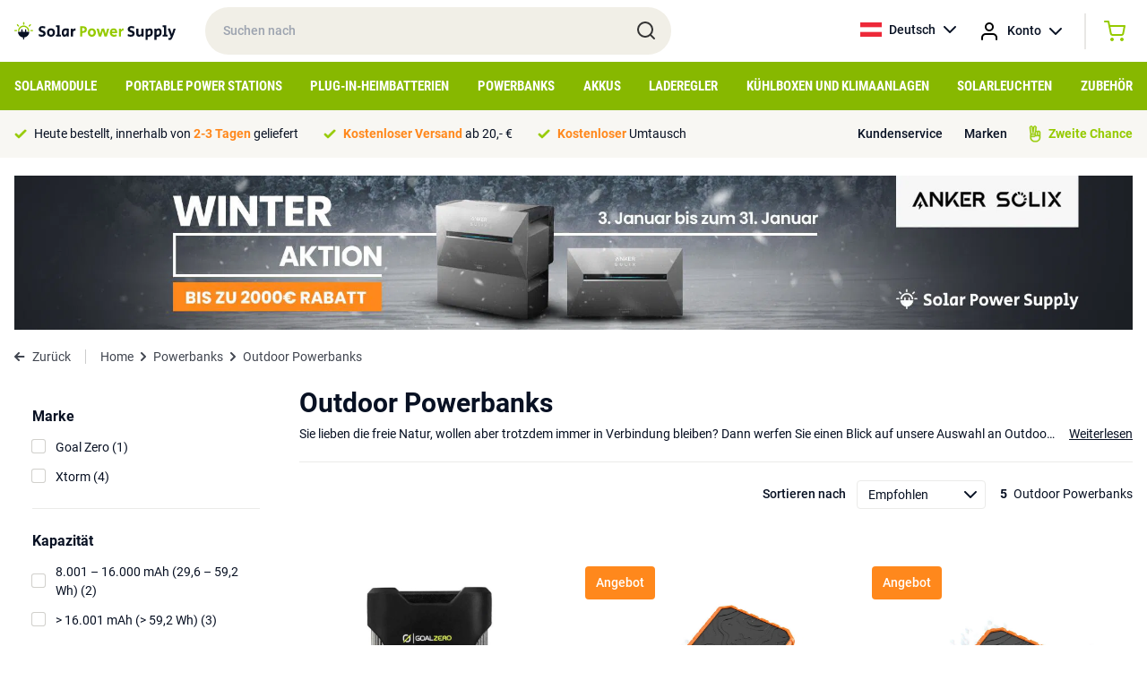

--- FILE ---
content_type: text/html; charset=UTF-8
request_url: https://solarpowersupply.at/powerbanks/outdoor-power-banks
body_size: 9856
content:
<!DOCTYPE html>
<html lang="de">
<head>
    <meta charset="utf-8">
    <meta http-equiv="Content-Type" content="text/html; charset=utf-8">
    <meta name="viewport" content="width=device-width, initial-scale=1">
    <link rel="stylesheet" href="/css/app.css?id=ac4d74959f810353c4c2cb9ac6c55836" type="text/css" media="screen">
    <meta name="csrf-token" content="mgz4o1udPlSRjwCysd4llgti6kPyyM6pro319671">

    
            <meta property="og:title" content="Outdoor Powerbanks - USB-A, USB-C und (spritz-)wasserdicht">
        <title>Outdoor Powerbanks - USB-A, USB-C und (spritz-)wasserdicht</title>
    
            <meta name="description" content="Outdoor-Powerbanks als zusätzliches Backup für Ihre USB-A- und USB-C-Geräte bestellen Sie bei Solar Power Supply.">
        <meta property="og:description" content="Outdoor-Powerbanks als zusätzliches Backup für Ihre USB-A- und USB-C-Geräte bestellen Sie bei Solar Power Supply.">
        <meta name="twitter:description" content="Outdoor-Powerbanks als zusätzliches Backup für Ihre USB-A- und USB-C-Geräte bestellen Sie bei Solar Power Supply.">
    
            <link rel="canonical" href="https://solarpowersupply.at/powerbanks/outdoor-power-banks">
    
    
	<meta property="og:url" content="https://solarpowersupply.at/powerbanks/outdoor-power-banks">
	<meta name="twitter:card" content="summary">
	<meta name="twitter:url" content="https://solarpowersupply.at/powerbanks/outdoor-power-banks">
    <script type="text/javascript">
        window.taxExemptionSelected = true;
        window.currency = 'EUR';
        window.currencySign = '€';
        window.currencyPosition = 'before';
        window.locale = 'de';
                window.contentDomain = 'https://cdn.solarpowersupply.eu/';
            </script>
            <!-- Google Tag Manager -->
<script>(function(w,d,s,l,i){w[l]=w[l]||[];w[l].push({'gtm.start':
new Date().getTime(),event:'gtm.js'});var f=d.getElementsByTagName(s)[0],
j=d.createElement(s),dl=l!='dataLayer'?'&l='+l:'';j.async=true;j.src=
'https://load.data.solarpowersupply.at/aydxeukh.js?id='+i+dl;f.parentNode.insertBefore(j,f);
})(window,document,'script','dataLayer','GTM-P67TBJJ');</script>
<!-- End Google Tag Manager -->
    
    <link rel="apple-touch-icon" sizes="180x180" href="https://cdn.solarpowersupply.eu/img/favicons/apple-touch-icon.png">
    <link rel="icon" type="image/png" sizes="32x32" href="https://cdn.solarpowersupply.eu/img/favicons/favicon-32x32.png">
    <link rel="icon" type="image/png" sizes="16x16" href="https://cdn.solarpowersupply.eu/img/favicons/favicon-16x16.png">
    <link rel="manifest" href="/img/favicons/site.webmanifest">
    <link rel="mask-icon" href="https://cdn.solarpowersupply.eu/img/favicons/safari-pinned-tab.svg" color="#101010">
    <link rel="shortcut icon" href="https://cdn.solarpowersupply.eu/img/favicons/favicon.ico">
    <meta name="msapplication-TileColor" content="#2d89ef">
    <meta name="msapplication-config" content="/img/favicons/browserconfig.xml">
    <meta name="theme-color" content="#ffffff">

</head>
<body class="antialiased text-primaryText text-f14 font-body">

    
    <div id="app">
        <section class="py-2 px-4 relative z-20" id="top-bar">
            <div class="max-w-screen-xl mx-auto flex justify-start items-center">
                <div id="mobile-hamburger" class="md:hidden mr-2">
                </div>
                <a href="/" class="pr-8">
                    <img src="https://cdn.solarpowersupply.eu/img/solar-power-supply-logo.svg" alt="Solar Power Supply">
                </a>
                <div class="relative w-72 lg:w-5/12 hidden md:block">
                    <input id="search" class="w-full rounded-full px-5 py-4 font-medium bg-sand outline-none focus:ring-2 ring-green transition" type="text" placeholder="Suchen nach">
                    <img src="https://cdn.solarpowersupply.eu/img/search.svg" class="absolute right-4 top-[14px]" alt="Search">
                </div>
                <div class="flex font-medium ml-auto">
                    <div class="relative group">
                        <a href="https://solarpowersupply.at" class="hidden sm:flex items-center space-x-2 hover:bg-lightSand group-hover:bg-lightSand py-3 px-3 rounded-sm transition">
                            <img src="https://cdn.solarpowersupply.eu/img/flags/at.svg" alt="Deutsch" class="w-6 h-4 object-cover">
                            <span>Deutsch</span>
                            <img src="https://cdn.solarpowersupply.eu/img/chevron-down-black.svg" alt="Show languages">
                        </a>
                        <div class="absolute left-0 right-0 bg-lightSand hidden group-hover:block rounded-b-sm">
                                                            
                                <a href="https://solarpowersupply.nl" class="flex items-center space-x-2 py-2 px-3 hover:bg-white transition">
                                    <img src="https://cdn.solarpowersupply.eu/img/flags/nl.svg" alt="Nederlands" class="w-6 h-4 object-cover">
                                    <span>Nederlands</span>
                                </a>
                                                            
                                <a href="https://solarpowersupply.be" class="flex items-center space-x-2 py-2 px-3 hover:bg-white transition">
                                    <img src="https://cdn.solarpowersupply.eu/img/flags/be.svg" alt="Nederlands" class="w-6 h-4 object-cover">
                                    <span>Nederlands</span>
                                </a>
                                                            
                                <a href="https://solarpowersupply.de" class="flex items-center space-x-2 py-2 px-3 hover:bg-white transition">
                                    <img src="https://cdn.solarpowersupply.eu/img/flags/de.svg" alt="Deutsch" class="w-6 h-4 object-cover">
                                    <span>Deutsch</span>
                                </a>
                                                                                            
                                <a href="https://solarpowersupply.ie" class="flex items-center space-x-2 py-2 px-3 hover:bg-white transition">
                                    <img src="https://cdn.solarpowersupply.eu/img/flags/ie.svg" alt="English" class="w-6 h-4 object-cover">
                                    <span>English</span>
                                </a>
                                                            
                                <a href="https://solarpowersupply.eu" class="flex items-center space-x-2 py-2 px-3 hover:bg-white transition">
                                    <img src="https://cdn.solarpowersupply.eu/img/flags/eu.svg" alt="English" class="w-6 h-4 object-cover">
                                    <span>English</span>
                                </a>
                                                    </div>
                    </div>
                    <div class="relative group">
                        <a href="https://solarpowersupply.at/login" class="flex items-center sm:space-x-2 hover:bg-lightSand group-hover:bg-lightSand py-3 px-1 sm:px-3 rounded-sm transition">
                            <img src="https://cdn.solarpowersupply.eu/img/account.svg" alt="Account" >
                            <span class="hidden sm:inline">Konto</span>
                            <img src="https://cdn.solarpowersupply.eu/img/chevron-down-black.svg" alt="Show languages" class="hidden sm:inline">
                        </a>
                        <div class="absolute left-0 right-0 bg-lightSand hidden group-hover:block rounded-b-sm">
                                                    </div>
                    </div>
                    <div class="border-l border-r border-grey border-opacity-50 ml-3 mr-3 my-1 hidden sm:block hover:bg-lightSand"></div>
                    <vue-mini-cart url="https://solarpowersupply.at/cart"></vue-mini-cart>
                    <vue-mini-mail-when-in-stock title="Informiere mich bei Vorrat" content="Leider ist das Produkt derzeit nicht auf Lager. Hinterlassen Sie Ihre Daten und Sie erhalten eine Nachricht, sobald es wieder auf Lager ist. Oder sehen Sie sich die Alternativen auf der Produktseite an." :max-width="500"></vue-mini-mail-when-in-stock>
                </div>
            </div>
        </section>


        <section class="bg-ctaGreen py-2 px-4 md:hidden relative z-10" id="mobile-search">
            <div class="max-w-screen-xl mx-auto">
                <div class="relative">
                    <input id="search-mobile" class="w-full rounded-full px-5 py-[11px] md:py-4 font-medium bg-sand outline-none focus:ring-2 ring-darkSand" type="text" placeholder="Suchen nach">
                    <img src="https://cdn.solarpowersupply.eu/img/search.svg" class="absolute right-4 top-[9px] md:top-3" alt="Search">
                </div>
            </div>
        </section>


        <section class="bg-ctaGreen px-4 hidden md:block" id="navigation">
            <div class="max-w-screen-xl mx-auto">
                                    <ul class="flex justify-between items-center">
                                                    <li class="menu-item">
                                <a class="block py-3 uppercase font-bold font-caption text-f12 lg:text-f14 xl:text-f15 text-white menu-item-borders transition" href="https://solarpowersupply.at/solarmodule">Solarmodule</a>
                                                                    <div class="sub-menu bg-white absolute left-0 right-0 py-6 px-4 shadow-lg">
                                        <div class="max-w-screen-xl mx-auto">
                                            <div class="grid grid-cols-12 gap-6">
                                                <div class="col-span-9">

                                                                                                            <a href="https://solarpowersupply.at/solarmodule" class="font-bold text-darkGreen flex whitespace-nowrap mb-3 group">
                                                            <span class="group-hover:underline">Alle Solarmodule ansehen</span>
                                                            <img src="https://cdn.solarpowersupply.eu/img/chevron-right-darkgreen.svg" class="ml-2" alt="Right">
                                                        </a>
                                                    
                                                    <div class="grid grid-cols-12 gap-6">
                                                                                                                        <div class="col-span-4 leading-extra-loose">
                                                                    <h5 class="font-bold">Solarmodul-Typen</h5>

                                                                                                                                            <ul>
                                                                                                                                                            <li  ><a href="https://solarpowersupply.at/solarmodule/solarmodule-fur-wohnmobile" class="hover:text-darkGreen hover:font-bold transition">Solarmodule für Wohnmobile</a></li>
                                                                                                                                                            <li  ><a href="https://solarpowersupply.at/solarmodule/solarmodule-fur-boote" class="hover:text-darkGreen hover:font-bold transition">Solarmodule für Boote</a></li>
                                                                                                                                                            <li  ><a href="https://solarpowersupply.at/solarmodule/tragbare-solarmodule" class="hover:text-darkGreen hover:font-bold transition">Tragbare Solarmodule</a></li>
                                                                                                                                                            <li  ><a href="https://solarpowersupply.at/solarmodule/balkon-solarmodule" class="hover:text-darkGreen hover:font-bold transition">Balkon-Solarmodule</a></li>
                                                                                                                                                            <li  ><a href="https://solarpowersupply.at/solarmodule/solarmodule-mit-aluminiumrahmen" class="hover:text-darkGreen hover:font-bold transition">Solarmodule mit Aluminiumrahmen</a></li>
                                                                                                                                                            <li  ><a href="https://solarpowersupply.at/solarmodule/semi-flexible-solarmodule" class="hover:text-darkGreen hover:font-bold transition">Semi Flexible Solarmodule</a></li>
                                                                                                                                                            <li  ><a href="https://solarpowersupply.at/solarmodule/usb-usb-c-solarmodule" class="hover:text-darkGreen hover:font-bold transition">USB / USB-C Solarmodule</a></li>
                                                                                                                                                    </ul>
                                                                                                                                    </div>
                                                                                                                        <div class="col-span-4 leading-extra-loose">
                                                                    <h5 class="font-bold">Anschluss-Typen</h5>

                                                                                                                                            <ul>
                                                                                                                                                            <li  ><a href="https://solarpowersupply.at/solarmodule/solarmodule-mit-mc4-ausgang" class="hover:text-darkGreen hover:font-bold transition">Solarmodule mit MC4 Ausgang</a></li>
                                                                                                                                                            <li  ><a href="https://solarpowersupply.at/solarmodule/solarmodule-mit-8mm-ausgang" class="hover:text-darkGreen hover:font-bold transition">Solarmodule mit 8mm Ausgang</a></li>
                                                                                                                                                            <li  ><a href="https://solarpowersupply.at/solarmodule/solarmodule-mit-hpp-ausgang" class="hover:text-darkGreen hover:font-bold transition">Solarmodule mit HPP Ausgang</a></li>
                                                                                                                                                            <li  ><a href="https://solarpowersupply.at/solarmodule/solarmodule-mit-usb-a-usb-c-output" class="hover:text-darkGreen hover:font-bold transition">Solarmodule mit USB-A / USB-C output</a></li>
                                                                                                                                                            <li  ><a href="https://solarpowersupply.at/solarmodule/solarmodule-mit-anderson-ausgang" class="hover:text-darkGreen hover:font-bold transition">Solarmodule mit Anderson-Ausgang</a></li>
                                                                                                                                                            <li  ><a href="https://solarpowersupply.at/solarmodule/solarmodule-ohne-adapterausgang" class="hover:text-darkGreen hover:font-bold transition">Solarmodule ohne Adapterausgang</a></li>
                                                                                                                                                    </ul>
                                                                                                                                    </div>
                                                                                                                        <div class="col-span-4 leading-extra-loose">
                                                                    <h5 class="font-bold">Marke</h5>

                                                                                                                                            <ul>
                                                                                                                                                            <li  ><a href="https://solarpowersupply.at/solarmodule/ecoflow-solarmodule" class="hover:text-darkGreen hover:font-bold transition">EcoFlow Solarmodule</a></li>
                                                                                                                                                            <li  ><a href="https://solarpowersupply.at/solarmodule/bluetti-solarmodule" class="hover:text-darkGreen hover:font-bold transition">Bluetti Solarmodule</a></li>
                                                                                                                                                            <li  ><a href="https://solarpowersupply.at/solarmodule/goal-zero-solarmodule" class="hover:text-darkGreen hover:font-bold transition">Goal Zero Solarmodule</a></li>
                                                                                                                                                            <li  ><a href="https://solarpowersupply.at/solarmodule/anker-solarmodule" class="hover:text-darkGreen hover:font-bold transition">Anker Solarmodule</a></li>
                                                                                                                                                            <li  ><a href="https://solarpowersupply.at/solarmodule/wattstunde-solarmodule" class="hover:text-darkGreen hover:font-bold transition">Wattstunde solarmodule</a></li>
                                                                                                                                                            <li  ><a href="https://solarpowersupply.at/solarmodule/solar-power-supply-solarmodule" class="hover:text-darkGreen hover:font-bold transition">Solar Power Supply Solarmodule</a></li>
                                                                                                                                                            <li  ><a href="https://solarpowersupply.at/solarmodule/sunbeamsystem-solarmodule" class="hover:text-darkGreen hover:font-bold transition">SUNBEAMsystem Solarmodule</a></li>
                                                                                                                                                            <li  ><a href="https://solarpowersupply.at/solarmodule/xtorm-solarmodule" class="hover:text-darkGreen hover:font-bold transition">Xtorm Solarmodule</a></li>
                                                                                                                                                            <li  ><a href="https://solarpowersupply.at/solarmodule/powertraveller-solarmodule" class="hover:text-darkGreen hover:font-bold transition">Powertraveller Solarmodule</a></li>
                                                                                                                                                    </ul>
                                                                                                                                    </div>
                                                                                                                </div>
                                                </div>
                                                <div class="col-span-3">
                                                                                                                                                        </div>
                                            </div>
                                        </div>
                                    </div>
                                                            </li>
                                                    <li class="menu-item">
                                <a class="block py-3 uppercase font-bold font-caption text-f12 lg:text-f14 xl:text-f15 text-white menu-item-borders transition" href="https://solarpowersupply.at/portable-power-stations">Portable Power Stations</a>
                                                                    <div class="sub-menu bg-white absolute left-0 right-0 py-6 px-4 shadow-lg">
                                        <div class="max-w-screen-xl mx-auto">
                                            <div class="grid grid-cols-12 gap-6">
                                                <div class="col-span-9">

                                                                                                            <a href="https://solarpowersupply.at/portable-power-stations" class="font-bold text-darkGreen flex whitespace-nowrap mb-3 group">
                                                            <span class="group-hover:underline">Alle Portable Power Stations ansehen</span>
                                                            <img src="https://cdn.solarpowersupply.eu/img/chevron-right-darkgreen.svg" class="ml-2" alt="Right">
                                                        </a>
                                                    
                                                    <div class="grid grid-cols-12 gap-6">
                                                                                                                        <div class="col-span-4 leading-extra-loose">
                                                                    <h5 class="font-bold">Portable Power Stations - Typen</h5>

                                                                                                                                            <ul>
                                                                                                                                                            <li  ><a href="https://solarpowersupply.at/portable-power-stations/portable-home-batterien" class="hover:text-darkGreen hover:font-bold transition">Portable Home Batterien</a></li>
                                                                                                                                                            <li  ><a href="https://solarpowersupply.at/portable-power-stations/power-stations-mit-erweiterbarer-kapazitat" class="hover:text-darkGreen hover:font-bold transition">Power Stations mit erweiterbarer Kapazität</a></li>
                                                                                                                                                            <li  ><a href="https://solarpowersupply.at/portable-power-stations/zusatzbatterien" class="hover:text-darkGreen hover:font-bold transition">Zusatzbatterien</a></li>
                                                                                                                                                    </ul>
                                                                                                                                    </div>
                                                                                                                        <div class="col-span-4 leading-extra-loose">
                                                                    <h5 class="font-bold">Marke</h5>

                                                                                                                                            <ul>
                                                                                                                                                            <li  ><a href="https://solarpowersupply.at/portable-power-stations/ecoflow-portable-power-stations" class="hover:text-darkGreen hover:font-bold transition">EcoFlow Portable Power Stations</a></li>
                                                                                                                                                            <li  ><a href="https://solarpowersupply.at/portable-power-stations/bluetti-portable-power-stations" class="hover:text-darkGreen hover:font-bold transition">Bluetti Portable Power Stations</a></li>
                                                                                                                                                            <li  ><a href="https://solarpowersupply.at/portable-power-stations/goal-zero-portable-power-stations" class="hover:text-darkGreen hover:font-bold transition">Goal Zero Portable Power Stations</a></li>
                                                                                                                                                            <li  ><a href="https://solarpowersupply.at/portable-power-stations/anker-portable-power-stations" class="hover:text-darkGreen hover:font-bold transition">Anker Portable Power Stations</a></li>
                                                                                                                                                            <li  ><a href="https://solarpowersupply.at/portable-power-stations/xtorm-portable-power-stations" class="hover:text-darkGreen hover:font-bold transition">Xtorm Portable Power Stations</a></li>
                                                                                                                                                    </ul>
                                                                                                                                    </div>
                                                                                                                </div>
                                                </div>
                                                <div class="col-span-3">
                                                                                                                                                        </div>
                                            </div>
                                        </div>
                                    </div>
                                                            </li>
                                                    <li class="menu-item">
                                <a class="block py-3 uppercase font-bold font-caption text-f12 lg:text-f14 xl:text-f15 text-white menu-item-borders transition" href="https://solarpowersupply.at/plug-in-heimbatterien">Plug-in-Heimbatterien</a>
                                                                    <div class="sub-menu bg-white absolute left-0 right-0 py-6 px-4 shadow-lg">
                                        <div class="max-w-screen-xl mx-auto">
                                            <div class="grid grid-cols-12 gap-6">
                                                <div class="col-span-9">

                                                                                                            <a href="https://solarpowersupply.at/plug-in-heimbatterien" class="font-bold text-darkGreen flex whitespace-nowrap mb-3 group">
                                                            <span class="group-hover:underline">Alle Plug-in-Heimbatteriesysteme ansehen</span>
                                                            <img src="https://cdn.solarpowersupply.eu/img/chevron-right-darkgreen.svg" class="ml-2" alt="Right">
                                                        </a>
                                                    
                                                    <div class="grid grid-cols-12 gap-6">
                                                                                                                        <div class="col-span-4 leading-extra-loose">
                                                                    <h5 class="font-bold">Heimspeichersysteme - Typen</h5>

                                                                                                                                            <ul>
                                                                                                                                                            <li  ><a href="https://solarpowersupply.at/plug-in-heimbatterien/heim-batteriespeicher" class="hover:text-darkGreen hover:font-bold transition">Plug &amp; Play Heimbatteriesysteme</a></li>
                                                                                                                                                            <li  ><a href="https://solarpowersupply.at/plug-in-heimbatterien/zubehor-fur-plug-in-heimbatterien" class="hover:text-darkGreen hover:font-bold transition">Zubehör für Plug-in Heimbatterie</a></li>
                                                                                                                                                            <li  ><a href="https://solarpowersupply.at/plug-in-heimbatterien/balkonkraftwerke" class="hover:text-darkGreen hover:font-bold transition">Balkonkraftwerke</a></li>
                                                                                                                                                            <li  ><a href="https://solarpowersupply.at/plug-in-heimbatterien/wohnmobil-tiny-house-systeme" class="hover:text-darkGreen hover:font-bold transition">Wohnmobil / Tiny House Systeme</a></li>
                                                                                                                                                    </ul>
                                                                                                                                    </div>
                                                                                                                        <div class="col-span-4 leading-extra-loose">
                                                                    <h5 class="font-bold">Marke</h5>

                                                                                                                                            <ul>
                                                                                                                                                            <li  ><a href="https://solarpowersupply.at/plug-in-heimbatterien/anker" class="hover:text-darkGreen hover:font-bold transition">Anker Plug-in-Heimbatterien</a></li>
                                                                                                                                                            <li  ><a href="https://solarpowersupply.at/plug-in-heimbatterien/zendure" class="hover:text-darkGreen hover:font-bold transition">Zendure Plug-in-Heimbatterien</a></li>
                                                                                                                                                            <li  ><a href="https://solarpowersupply.at/plug-in-heimbatterien/ecoflow" class="hover:text-darkGreen hover:font-bold transition">Ecoflow Plug-in-Heimbatterien</a></li>
                                                                                                                                                    </ul>
                                                                                                                                    </div>
                                                                                                                </div>
                                                </div>
                                                <div class="col-span-3">
                                                                                                                                                        </div>
                                            </div>
                                        </div>
                                    </div>
                                                            </li>
                                                    <li class="menu-item">
                                <a class="block py-3 uppercase font-bold font-caption text-f12 lg:text-f14 xl:text-f15 text-white menu-item-borders transition" href="https://solarpowersupply.at/powerbanks">Powerbanks</a>
                                                                    <div class="sub-menu bg-white absolute left-0 right-0 py-6 px-4 shadow-lg">
                                        <div class="max-w-screen-xl mx-auto">
                                            <div class="grid grid-cols-12 gap-6">
                                                <div class="col-span-9">

                                                                                                            <a href="https://solarpowersupply.at/powerbanks" class="font-bold text-darkGreen flex whitespace-nowrap mb-3 group">
                                                            <span class="group-hover:underline">Alle Powerbanks ansehen</span>
                                                            <img src="https://cdn.solarpowersupply.eu/img/chevron-right-darkgreen.svg" class="ml-2" alt="Right">
                                                        </a>
                                                    
                                                    <div class="grid grid-cols-12 gap-6">
                                                                                                                        <div class="col-span-4 leading-extra-loose">
                                                                    <h5 class="font-bold">Anschluss-Typen</h5>

                                                                                                                                            <ul>
                                                                                                                                                            <li  ><a href="https://solarpowersupply.at/powerbanks/usb-c-power-banks" class="hover:text-darkGreen hover:font-bold transition">USB-C Powerbanks</a></li>
                                                                                                                                                            <li  ><a href="https://solarpowersupply.at/powerbanks/usb-a-power-banks" class="hover:text-darkGreen hover:font-bold transition">USB-A Powerbanks</a></li>
                                                                                                                                                            <li  ><a href="https://solarpowersupply.at/powerbanks/solar-powerbanks" class="hover:text-darkGreen hover:font-bold transition">Solar Powerbanks</a></li>
                                                                                                                                                            <li  ><a href="https://solarpowersupply.at/powerbanks/wireless-powerbanks" class="hover:text-darkGreen hover:font-bold transition">Wireless Powerbanks</a></li>
                                                                                                                                                            <li  ><a href="https://solarpowersupply.at/powerbanks/laptop-power-banks" class="hover:text-darkGreen hover:font-bold transition">Laptop-Powerbanks</a></li>
                                                                                                                                                            <li  ><a href="https://solarpowersupply.at/powerbanks/outdoor-power-banks" class="hover:text-darkGreen hover:font-bold transition">Outdoor Powerbanks</a></li>
                                                                                                                                                    </ul>
                                                                                                                                    </div>
                                                                                                                        <div class="col-span-4 leading-extra-loose">
                                                                    <h5 class="font-bold">Marke</h5>

                                                                                                                                            <ul>
                                                                                                                                                            <li  ><a href="https://solarpowersupply.at/powerbanks/xtorm-power-banks" class="hover:text-darkGreen hover:font-bold transition">Xtorm-Powerbanks</a></li>
                                                                                                                                                            <li  ><a href="https://solarpowersupply.at/powerbanks/ecoflow-power-banks" class="hover:text-darkGreen hover:font-bold transition">EcoFlow Powerbanks</a></li>
                                                                                                                                                            <li  ><a href="https://solarpowersupply.at/powerbanks/goal-zero-power-banks" class="hover:text-darkGreen hover:font-bold transition">Goal Zero Powerbanks</a></li>
                                                                                                                                                            <li  ><a href="https://solarpowersupply.at/powerbanks/sunbeamsystem-power-banks" class="hover:text-darkGreen hover:font-bold transition">SUNBEAMsystem Powerbanks</a></li>
                                                                                                                                                    </ul>
                                                                                                                                    </div>
                                                                                                                </div>
                                                </div>
                                                <div class="col-span-3">
                                                                                                                                                        </div>
                                            </div>
                                        </div>
                                    </div>
                                                            </li>
                                                    <li class="menu-item">
                                <a class="block py-3 uppercase font-bold font-caption text-f12 lg:text-f14 xl:text-f15 text-white menu-item-borders transition" href="https://solarpowersupply.at/akkus">Akkus</a>
                                                            </li>
                                                    <li class="menu-item">
                                <a class="block py-3 uppercase font-bold font-caption text-f12 lg:text-f14 xl:text-f15 text-white menu-item-borders transition" href="https://solarpowersupply.at/laderegler">Laderegler</a>
                                                            </li>
                                                    <li class="menu-item">
                                <a class="block py-3 uppercase font-bold font-caption text-f12 lg:text-f14 xl:text-f15 text-white menu-item-borders transition" href="https://solarpowersupply.at/kuhlboxen-klimaataanlagen">Kühlboxen und Klimaanlagen</a>
                                                            </li>
                                                    <li class="menu-item">
                                <a class="block py-3 uppercase font-bold font-caption text-f12 lg:text-f14 xl:text-f15 text-white menu-item-borders transition" href="https://solarpowersupply.at/solarleuchten">Solarleuchten</a>
                                                            </li>
                                                    <li class="menu-item">
                                <a class="block py-3 uppercase font-bold font-caption text-f12 lg:text-f14 xl:text-f15 text-white menu-item-borders transition" href="https://solarpowersupply.at/zubehor">Zubehör</a>
                                                                    <div class="sub-menu bg-white absolute left-0 right-0 py-6 px-4 shadow-lg">
                                        <div class="max-w-screen-xl mx-auto">
                                            <div class="grid grid-cols-12 gap-6">
                                                <div class="col-span-9">

                                                                                                            <a href="https://solarpowersupply.at/zubehor" class="font-bold text-darkGreen flex whitespace-nowrap mb-3 group">
                                                            <span class="group-hover:underline">Alle ansehen</span>
                                                            <img src="https://cdn.solarpowersupply.eu/img/chevron-right-darkgreen.svg" class="ml-2" alt="Right">
                                                        </a>
                                                    
                                                    <div class="grid grid-cols-12 gap-6">
                                                                                                                        <div class="col-span-4 leading-extra-loose">
                                                                    <h5 class="font-bold">Kabel</h5>

                                                                                                                                            <ul>
                                                                                                                                                            <li  ><a href="https://solarpowersupply.at/zubehor/solarkabel" class="hover:text-darkGreen hover:font-bold transition">Solarkabel</a></li>
                                                                                                                                                            <li  ><a href="https://solarpowersupply.at/zubehor/adapterkabel" class="hover:text-darkGreen hover:font-bold transition">Adapterkabel</a></li>
                                                                                                                                                            <li  ><a href="https://solarpowersupply.at/zubehor/verlangerungskabel" class="hover:text-darkGreen hover:font-bold transition">Verlängerungskabel</a></li>
                                                                                                                                                            <li  ><a href="https://solarpowersupply.at/zubehor/usb-a-kabel" class="hover:text-darkGreen hover:font-bold transition">USB-A Kabel</a></li>
                                                                                                                                                            <li  ><a href="https://solarpowersupply.at/zubehor/usb-c-kabel" class="hover:text-darkGreen hover:font-bold transition">USB-C Kabel</a></li>
                                                                                                                                                    </ul>
                                                                                                                                    </div>
                                                                                                                        <div class="col-span-4 leading-extra-loose">
                                                                    <h5 class="font-bold">Adapter</h5>

                                                                                                                                            <ul>
                                                                                                                                                            <li  ><a href="https://solarpowersupply.at/zubehor/adapterkabel" class="hover:text-darkGreen hover:font-bold transition">Adapterkabel</a></li>
                                                                                                                                                            <li  ><a href="https://solarpowersupply.at/zubehor/netzteil-ac-adapter" class="hover:text-darkGreen hover:font-bold transition">Netzteil / AC-Adapter</a></li>
                                                                                                                                                            <li  ><a href="https://solarpowersupply.at/zubehor/kfz-ladegerat" class="hover:text-darkGreen hover:font-bold transition">Kfz-Ladegerät</a></li>
                                                                                                                                                    </ul>
                                                                                                                                    </div>
                                                                                                                        <div class="col-span-4 leading-extra-loose">
                                                                    <h5 class="font-bold">Wechselrichter / DC-Ladegeräte</h5>

                                                                                                                                            <ul>
                                                                                                                                                            <li  ><a href="https://solarpowersupply.at/zubehor/230v-wechselrichter" class="hover:text-darkGreen hover:font-bold transition">230V-Wechselrichter</a></li>
                                                                                                                                                            <li  ><a href="https://solarpowersupply.at/zubehor/mikro-wechselrichter" class="hover:text-darkGreen hover:font-bold transition">Mikrowechselrichter</a></li>
                                                                                                                                                            <li  ><a href="https://solarpowersupply.at/zubehor/dc-ladelosungen" class="hover:text-darkGreen hover:font-bold transition">DC-Ladelösungen</a></li>
                                                                                                                                                    </ul>
                                                                                                                                    </div>
                                                                                                                        <div class="col-span-4 leading-extra-loose">
                                                                    <h5 class="font-bold">Installationszubehör</h5>

                                                                                                                                            <ul>
                                                                                                                                                            <li  ><a href="https://solarpowersupply.at/zubehor/befestigungssysteme" class="hover:text-darkGreen hover:font-bold transition">Befestigungssysteme</a></li>
                                                                                                                                                            <li  ><a href="https://solarpowersupply.at/zubehor/solarkabel" class="hover:text-darkGreen hover:font-bold transition">Solarkabel</a></li>
                                                                                                                                                            <li  ><a href="https://solarpowersupply.at/zubehor/kleber-kit" class="hover:text-darkGreen hover:font-bold transition">Kleber / Kit</a></li>
                                                                                                                                                            <li  ><a href="https://solarpowersupply.at/zubehor/ecoflow-eco-system-zubehor" class="hover:text-darkGreen hover:font-bold transition">Ecoflow Eco-System Zubehör</a></li>
                                                                                                                                                            <li  ><a href="https://solarpowersupply.at/zubehor/displays" class="hover:text-darkGreen hover:font-bold transition">Displays</a></li>
                                                                                                                                                            <li  ><a href="https://solarpowersupply.at/zubehor/travel-bags" class="hover:text-darkGreen hover:font-bold transition">Travel Bags</a></li>
                                                                                                                                                            <li  ><a href="https://solarpowersupply.at/zubehor/smart-devices-zubehor" class="hover:text-darkGreen hover:font-bold transition">Smart Devices Zubehör</a></li>
                                                                                                                                                    </ul>
                                                                                                                                    </div>
                                                                                                                        <div class="col-span-4 leading-extra-loose">
                                                                    <h5 class="font-bold">Zubehör nach Hersteller</h5>

                                                                                                                                            <ul>
                                                                                                                                                            <li  ><a href="https://solarpowersupply.at/zubehor/goal-zero-zubehor" class="hover:text-darkGreen hover:font-bold transition">Goal Zero Zubehör</a></li>
                                                                                                                                                            <li  ><a href="https://solarpowersupply.at/zubehor/wattstunde-zubehor" class="hover:text-darkGreen hover:font-bold transition">Wattstunde Zubehör</a></li>
                                                                                                                                                            <li  ><a href="https://solarpowersupply.at/zubehor/ecoflow-zubehor" class="hover:text-darkGreen hover:font-bold transition">EcoFlow Zubehör</a></li>
                                                                                                                                                            <li  ><a href="https://solarpowersupply.at/zubehor/bluetti-zubehor" class="hover:text-darkGreen hover:font-bold transition">Bluetti Zubehör</a></li>
                                                                                                                                                            <li  ><a href="https://solarpowersupply.at/zubehor/anker-zubehor" class="hover:text-darkGreen hover:font-bold transition">Anker Zubehör</a></li>
                                                                                                                                                            <li  ><a href="https://solarpowersupply.at/zubehor/solar-power-supply-zubehor" class="hover:text-darkGreen hover:font-bold transition">Solar Power Supply Zubehör</a></li>
                                                                                                                                                            <li  ><a href="https://solarpowersupply.at/zubehor/xtorm-zubehor" class="hover:text-darkGreen hover:font-bold transition">Xtorm Zubehör</a></li>
                                                                                                                                                    </ul>
                                                                                                                                    </div>
                                                                                                                </div>
                                                </div>
                                                <div class="col-span-3">
                                                                                                                                                        </div>
                                            </div>
                                        </div>
                                    </div>
                                                            </li>
                                            </ul>
                            </div>
        </section>

        <section class="py-2 sm:py-3 md:py-4 px-4 bg-lightSand " id="header-usps">
            <div class="max-w-screen-xl mx-auto flex items-center justify-center sm:justify-between">
                                    <ul class="flex space-x-7 style-usps">
                        
                                                                                <li class="items-center flex">
                                <img class="mr-2" src="https://cdn.solarpowersupply.eu/img/usp-check.svg" alt="Check">
                                <div>
                                    Heute bestellt, innerhalb von <strong>2-3 Tagen</strong> geliefert
                                </div>
                            </li>
                            
                                                                                                            <li class="items-center hidden md:flex">
                                <img class="mr-2" src="https://cdn.solarpowersupply.eu/img/usp-check.svg" alt="Check">
                                <div>
                                    <strong>Kostenloser Versand</strong> ab 20,- €
                                </div>
                            </li>
                            
                                                                                                            <li class="items-center hidden lg:flex">
                                <img class="mr-2" src="https://cdn.solarpowersupply.eu/img/usp-check.svg" alt="Check">
                                <div>
                                    <strong>Kostenloser</strong> Umtausch
                                </div>
                            </li>
                            
                                                </ul>
                                <ul class="hidden sm:flex items-center space-x-6 font-medium">
                                                                        <li><a href="/kundenservice" class="transition hover:text-green">Kundenservice</a></li>
                                                    <li><a href="/marken" class="transition hover:text-green">Marken</a></li>
                                                                <li><a href="/secondhand" class="flex space-x-2 text-green font-bold"><img src="https://cdn.solarpowersupply.eu/img/tweedekans.svg" alt="Zweite Chance"> <div>Zweite Chance</div></a></li>
                </ul>
            </div>
        </section>

                                <section class="pt-5 px-4   " id="top-banner">
                <vue-responsive-image  on-click="https://solarpowersupply.at/plug-in-heimbatterien/anker"  url="https://cdn.solarpowersupply.eu/files/Anker_Januari_2026_Sitewide_DE-20251231-1.jpg" mobile-url="https://cdn.solarpowersupply.eu/files/Anker_Januari_2026_Sitewide_MOB_DE-20251231-1.jpg?class=800" :classes="['max-w-screen-xl mx-auto rounded-md flex flex-col items-start banner w-full']"  >
                                                        </vue-responsive-image>
            </section>
        
                                <section class="px-4" id="breadcrumbs">
                <div class="max-w-screen-xl mx-auto flex items-center pt-5 pb-6 text-secondaryText">
                                            <a href="https://solarpowersupply.at/powerbanks" class="flex items-center transition hover:text-green">
                            <img src="https://cdn.solarpowersupply.eu/img/arrow-left-black.svg" class="mr-2" alt="Back">
                                                            <span class="hidden sm:inline">Zurück</span>
                                <span class="sm:hidden">Powerbanks</span>
                                                    </a>
                                        <div class="hidden sm:flex items-center">
                                                    <div class="border-l border-black border-opacity-20 mx-4 h-4"></div>
                                                                                                                                        <a href="https://solarpowersupply.at" class="transition hover:text-green">
                                                            Home
                                                            </a>
                                                                                                                <img src="https://cdn.solarpowersupply.eu/img/chevron-right-black.svg" class="mx-2" alt="Right">
                                                                                        <a href="https://solarpowersupply.at/powerbanks" class="transition hover:text-green">
                                                            Powerbanks
                                                            </a>
                                                                                                                <img src="https://cdn.solarpowersupply.eu/img/chevron-right-black.svg" class="mx-2" alt="Right">
                                                                                        Outdoor Powerbanks
                                                                        </div>
                </div>
            </section>
        
        <vue-product-overview :id="30"><h1 class="text-f24 md:text-f30 font-bold mb-2 leading-[1.1] opacity-0">Outdoor Powerbanks</h1></vue-product-overview>
    <section class="md:px-4 bg-lightSand py-10" id="we-sell-brands">
        <div class="max-w-screen-xl mx-auto">
            <div class="flex justify-between mb-4 md:mb-8 px-4 md:px-0">
                <h3 class="text-f16 font-bold">
                    Wir verkaufen Produkte von...
                </h3>
                <a href="/marken" class="font-bold text-f16 text-orange hidden md:flex whitespace-nowrap">
                    <img src="https://cdn.solarpowersupply.eu/img/chevron-right-orange.svg" class="mr-3" alt="Alle Marken ansehen">
                    Alle Marken ansehen
                </a>
            </div>
            <div class="flex space-x-2 overflow-x-auto px-4 md:grid md:grid-cols-12 md:gap-4 md:px-0">
                                                        
                    
                    <a href="https://solarpowersupply.at/bluetti-at" class="block w-36 h-28 flex-shrink-0 bg-sand rounded-md md:w-auto md:h-auto md:aspect-w-16 md:aspect-h-10 md:col-span-2">
                        <img class="h-full w-full object-contain px-4 py-2 md:px-7 md:py-5" src="https://cdn.solarpowersupply.eu/files/bigbrand-bluetti-1.png" alt="Bluetti">
                    </a>
                                                        
                    
                    <a href="https://solarpowersupply.at/ecoflow-at" class="block w-36 h-28 flex-shrink-0 bg-sand rounded-md md:w-auto md:h-auto md:aspect-w-16 md:aspect-h-10 md:col-span-2">
                        <img class="h-full w-full object-contain px-4 py-2 md:px-7 md:py-5" src="https://cdn.solarpowersupply.eu/files/bigbrand-ecoflow-1.png" alt="Ecoflow">
                    </a>
                                                        
                    
                    <a href="https://solarpowersupply.at/anker-at" class="block w-36 h-28 flex-shrink-0 bg-sand rounded-md md:w-auto md:h-auto md:aspect-w-16 md:aspect-h-10 md:col-span-2">
                        <img class="h-full w-full object-contain px-4 py-2 md:px-7 md:py-5" src="https://cdn.solarpowersupply.eu/files/Logo-anker-solix-300px-20250312.png" alt="Anker">
                    </a>
                                                        
                    
                    <a href="https://solarpowersupply.at/goal-zero-at" class="block w-36 h-28 flex-shrink-0 bg-sand rounded-md md:w-auto md:h-auto md:aspect-w-16 md:aspect-h-10 md:col-span-2">
                        <img class="h-full w-full object-contain px-4 py-2 md:px-7 md:py-5" src="https://cdn.solarpowersupply.eu/files/goal_zero-1.png" alt="Goal Zero">
                    </a>
                                                        
                    
                    <a href="https://solarpowersupply.at/xtorm-at" class="block w-36 h-28 flex-shrink-0 bg-sand rounded-md md:w-auto md:h-auto md:aspect-w-16 md:aspect-h-10 md:col-span-2">
                        <img class="h-full w-full object-contain px-4 py-2 md:px-7 md:py-5" src="https://cdn.solarpowersupply.eu/files/XTORM logo Dark-breed-20240711.png" alt="Xtorm">
                    </a>
                                                        
                    
                    <a href="https://solarpowersupply.at/marken/wattstunde" class="block w-36 h-28 flex-shrink-0 bg-sand rounded-md md:w-auto md:h-auto md:aspect-w-16 md:aspect-h-10 md:col-span-2">
                        <img class="h-full w-full object-contain px-4 py-2 md:px-7 md:py-5" src="https://cdn.solarpowersupply.eu/files/wattstunde_brand.png" alt="Wattstunde">
                    </a>
                            </div>
            <a href="/marken" class="flex md:hidden font-medium text-f16 text-orange whitespace-nowrap mt-3 px-4">
                <img src="https://cdn.solarpowersupply.eu/img/chevron-right-orange.svg" class="mr-3" alt="Alle Marken ansehen">
                Alle Marken ansehen
            </a>
        </div>
    </section>

        <section class="bg-secondaryText text-white" id="need-help">
            <div class="max-w-screen-xl mx-auto grid grid-cols-12 items-center px-4">
                <div class="col-span-12 md:col-span-10 md:pr-12">
                    <div class="flex items-center justify-between pt-4">
                        <div class="text-f16 pr-4 md:pb-8 md:pt-4">
                            <div class="font-bold mb-1">
                                Brauchen Sie Hilfe?
                            </div>
                            <div>
                                Kontaktieren Sie unseren <a href="https://solarpowersupply.at/kundenservice" class="text-orange font-bold underline transition hover:text-green">Kundenservice</a>
                            </div>
                        </div>
                        <img class="w-20 md:hidden" src="https://cdn.solarpowersupply.eu/img/customer-support-henry.png" alt="Customer Support">
                    </div>
                    <div class="grid grid-cols-12 gap-4 pb-4">
                         <a href="tel: +43 (0)72­0 881927" class="col-span-6 lg:col-span-3 bg-white bg-opacity-10 rounded-md mouse-pointer hover:bg-darkSand transition flex flex-col items-center justify-center py-5 px-3 md:px-8 text-center">
                            <img class="mb-2" src="https://cdn.solarpowersupply.eu/img/phone.svg" alt="Phone">
                            <div class="text-green font-bold text-f16 mb-1">
                                +43 (0)72­0 881927
                            </div>
                            <div>
                                Telefonisch erreichbar an Werktagen von 09:00-17:00 Uhr
                            </div>
                        </a>
                        <a href="https://solarpowersupply.at/mail-senden" class="col-span-6 lg:col-span-3 bg-white bg-opacity-10 rounded-md mouse-pointer hover:bg-darkSand transition flex flex-col items-center justify-center py-5 px-3 md:px-8 text-center">
                            <img class="mb-2" src="https://cdn.solarpowersupply.eu/img/mail.svg" alt="Mail">
                            <div class="text-green font-bold text-f16 mb-1">
                                Eine E-Mail senden
                            </div>
                            <div>
                                Sie erhalten werktags innerhalb von 24 Stunden eine Antwort.
                            </div>
                        </a>
                        <a href="#" onclick="Intercom('showNewMessage'); return false;" class="col-span-6 lg:col-span-3 bg-white bg-opacity-10 rounded-md mouse-pointer hover:bg-darkSand transition flex flex-col items-center justify-center py-5 px-3 md:px-8 text-center">
                            <img class="mb-2" src="https://cdn.solarpowersupply.eu/img/chat.svg" alt="Chat">
                            <div class="text-green font-bold text-f16 mb-1">
                                Chatten Sie mit uns
                            </div>
                            <div>
                                Erreichbar an Werktagen von 09:00 bis 17:00
                            </div>
                        </a>
                        <a href="https://solarpowersupply.at/kundenservice" class="col-span-6 lg:col-span-3 bg-white bg-opacity-10 rounded-md mouse-pointer hover:bg-darkSand transition flex flex-col items-center justify-center py-5 px-3 md:px-8 text-center bg-right-bottom bg-no-repeat" style="background-image: url('https://cdn.solarpowersupply.eu/img/concept-store-map.png');">
                            <img class="mb-2" src="https://cdn.solarpowersupply.eu/img/map-pin.svg" alt="Pin">
                            <div class="text-green font-bold text-f16 mb-1">
                                Schauen Sie vorbei!
                            </div>
                            <div>
                                Schauen Sie doch einmal in unserem Concept Store Den Helder vorbei.
                            </div>
                        </a>
                    </div>
                </div>
                <div class="hidden md:block col-span-2 pt-8 order-1 self-end">
                    <img class="mx-auto" src="https://cdn.solarpowersupply.eu/img/customer-support-henry.png" alt="Customer support">
                </div>
            </div>
        </section>


        <section class="px-4" id="payment-methods">
            <div class="max-w-screen-xl mx-auto flex items-center justify-center py-4 flex-wrap">
                                    <img class="w-18 h-7 md:w-20 md:h-8 object-contain mx-1 my-2 md:mx-2" src="https://cdn.solarpowersupply.eu/img/eps.png" alt="Eps">
                                    <img class="w-18 h-7 md:w-20 md:h-8 object-contain mx-1 my-2 md:mx-2" src="https://cdn.solarpowersupply.eu/img/mastercard.png" alt="Mastercard">
                                    <img class="w-18 h-7 md:w-20 md:h-8 object-contain mx-1 my-2 md:mx-2" src="https://cdn.solarpowersupply.eu/img/visa.png" alt="Visa">
                                    <img class="w-18 h-7 md:w-20 md:h-8 object-contain mx-1 my-2 md:mx-2" src="https://cdn.solarpowersupply.eu/img/apple_pay.png" alt="Apple Pay">
                                    <img class="w-18 h-7 md:w-20 md:h-8 object-contain mx-1 my-2 md:mx-2" src="https://cdn.solarpowersupply.eu/img/google_pay.png" alt="Google Pay">
                                    <img class="w-18 h-7 md:w-20 md:h-8 object-contain mx-1 my-2 md:mx-2" src="https://cdn.solarpowersupply.eu/img/paypal.png" alt="PayPal">
                                    <img class="w-18 h-7 md:w-20 md:h-8 object-contain mx-1 my-2 md:mx-2" src="https://cdn.solarpowersupply.eu/img/american_express.png" alt="American Express">
                                    <img class="w-18 h-7 md:w-20 md:h-8 object-contain mx-1 my-2 md:mx-2" src="https://cdn.solarpowersupply.eu/img/maestro.png" alt="Maestro">
                                    <img class="w-18 h-7 md:w-20 md:h-8 object-contain mx-1 my-2 md:mx-2" src="https://cdn.solarpowersupply.eu/img/bank_transfer.png" alt="Bank transfer (Banküberweisung)">
                            </div>
        </section>

        <section class="bg-lightSand py-2 sm:py-3 md:py-4 px-4" id="footer-usps">
            <div class="max-w-screen-xl mx-auto flex items-center justify-center sm:justify-between">
                                    <ul class="flex space-x-7 style-usps">
                        
                                                                                <li class="items-center flex">
                                <img class="mr-2" src="https://cdn.solarpowersupply.eu/img/usp-check.svg" alt="Check">
                                <div>
                                    Heute bestellt, innerhalb von <strong>2-3 Tagen</strong> geliefert
                                </div>
                            </li>
                            
                                                                                                            <li class="items-center hidden md:flex">
                                <img class="mr-2" src="https://cdn.solarpowersupply.eu/img/usp-check.svg" alt="Check">
                                <div>
                                    <strong>Kostenloser Versand</strong> ab 20,- €
                                </div>
                            </li>
                            
                                                                                                            <li class="items-center hidden lg:flex">
                                <img class="mr-2" src="https://cdn.solarpowersupply.eu/img/usp-check.svg" alt="Check">
                                <div>
                                    <strong>Kostenloser</strong> Umtausch
                                </div>
                            </li>
                            
                                                </ul>
                                <ul class="hidden sm:flex items-center space-x-6 font-medium">
                                                                        <li><a href="https://helpcenter.solarpowersupply.eu/hc/de" class="transition hover:text-green">Kundenservice</a></li>
                                                    <li><a href="/marken" class="transition hover:text-green">Marken</a></li>
                                                                <li><a href="/secondhand" class="flex space-x-2 text-green font-bold"><img src="https://cdn.solarpowersupply.eu/img/tweedekans.svg" alt="Zweite Chance"> <div>Zweite Chance</div></a></li>
                </ul>
            </div>
        </section>


        <section class="bg-darkGreen text-white px-4" id="footer-navigation">
            <div class="max-w-screen-xl mx-auto py-12">
                <div class="grid grid-cols-12 gap-4">
                    
                    
                                                    <div class="col-span-12 sm:col-span-6 lg:col-span-3 border-b sm:border-none border-white border-opacity-20 pb-2">
                                <div class="flex justify-between" onclick="return toggleFooterNav(this);">
                                    <h5 class="text-f16 font-bold mb-1">Kundenservice</h5>
                                    <img src="https://cdn.solarpowersupply.eu/img/chevron-down-white.svg" alt="Down" class="sm:hidden footer-nav-indicator">
                                </div>
                                                                    <ul class="leading-loose footer-nav">
                                                                                    <li  ><a class="hover:text-black transition" href="https://solarpowersupply.at/bestellung">Bestellung</a></li>
                                                                                    <li  ><a class="hover:text-black transition" href="https://solarpowersupply.at/geschaftliche-bestellung">Geschäftliche Bestellung</a></li>
                                                                                    <li  ><a class="hover:text-black transition" href="https://solarpowersupply.at/zahlungsmittel">Zahlungsmittel</a></li>
                                                                                    <li  ><a class="hover:text-black transition" href="https://solarpowersupply.at/versandinformationen">Versandinformationen</a></li>
                                                                                    <li  ><a class="hover:text-black transition" href="https://solarpowersupply.at/ruckgabe-und-umtausch">Rückgabe und Umtausch</a></li>
                                                                                    <li  ><a class="hover:text-black transition" href="https://www.solarpowersupply.at/rma">Rücksendung oder Reparatur anmelden</a></li>
                                                                                    <li  ><a class="hover:text-black transition" href="https://solarpowersupply.at/garantie-dienstleistungen">Garantie &amp; Dienstleistungen</a></li>
                                                                                    <li  ><a class="hover:text-black transition" href="https://solarpowersupply.at/concept-store">Concept Store</a></li>
                                                                                    <li  ><a class="hover:text-black transition" href="https://solarpowersupply.at/zweite-chance-produkte">Zweite Chance Produkte</a></li>
                                                                                    <li  class="mt-3"  ><a class="hover:text-black transition" href="/kundenservice">&gt;&gt; zum Kundendienst</a></li>
                                                                                                                    </ul>
                                                                                            </div>

                            
                                                                                <div class="col-span-12 sm:col-span-6 lg:col-span-3 border-b sm:border-none border-white border-opacity-20 pb-2">
                                <div class="flex justify-between" onclick="return toggleFooterNav(this);">
                                    <h5 class="text-f16 font-bold mb-1">Wissensbasis</h5>
                                    <img src="https://cdn.solarpowersupply.eu/img/chevron-down-white.svg" alt="Down" class="sm:hidden footer-nav-indicator">
                                </div>
                                                                    <ul class="leading-loose footer-nav">
                                                                                    <li  ><a class="hover:text-black transition" href="https://solarpowersupply.at/wie-funktioniert-ein-solarmodul">Wie funktioniert ein Solarmodul?</a></li>
                                                                                    <li  ><a class="hover:text-black transition" href="https://solarpowersupply.at/was-ist-eine-portable-power-station">Was ist eine Portable Power Station?</a></li>
                                                                                    <li  ><a class="hover:text-black transition" href="https://solarpowersupply.at/optimal-energie-erzeugen">Optimal Energie erzeugen</a></li>
                                                                                                                    </ul>
                                                                                            </div>

                            
                                                                                <div class="col-span-12 sm:col-span-6 lg:col-span-3 border-b sm:border-none border-white border-opacity-20 pb-2">
                                <div class="flex justify-between" onclick="return toggleFooterNav(this);">
                                    <h5 class="text-f16 font-bold mb-1">Anwendungen</h5>
                                    <img src="https://cdn.solarpowersupply.eu/img/chevron-down-white.svg" alt="Down" class="sm:hidden footer-nav-indicator">
                                </div>
                                                                    <ul class="leading-loose footer-nav">
                                                                                    <li  ><a class="hover:text-black transition" href="https://solarpowersupply.at/anker-solix-plug-in-heimbatterien">Anker SOLIX Plug-In Heimbatterien</a></li>
                                                                                    <li  ><a class="hover:text-black transition" href="https://solarpowersupply.at/solaranlagen-fur-wohnmobile">Solaranlagen für Wohnmobile</a></li>
                                                                                    <li  ><a class="hover:text-black transition" href="https://solarpowersupply.at/ecoflow-stream-plug-in-heimbatterien">EcoFlow Stream Plug-In Heimbatterien</a></li>
                                                                                    <li  ><a class="hover:text-black transition" href="https://solarpowersupply.at/solaranlagen-fur-boote">Solaranlagen für Boote</a></li>
                                                                                    <li  ><a class="hover:text-black transition" href="https://solarpowersupply.at/usv-stromversorgung">USV-Stromversorgung</a></li>
                                                                                    <li  ><a class="hover:text-black transition" href="https://solarpowersupply.at/kompakte-reisetools">Kompakte Reisetools</a></li>
                                                                                    <li  ><a class="hover:text-black transition" href="https://solarpowersupply.at/delta-3-serie">EcoFlow Delta 3 serie</a></li>
                                                                                                                    </ul>
                                                                                            </div>

                            
                                                                                <div class="col-span-12 sm:col-span-6 lg:col-span-3 border-b sm:border-none border-white border-opacity-20 pb-2">
                                <div class="flex justify-between" onclick="return toggleFooterNav(this);">
                                    <h5 class="text-f16 font-bold mb-1">Solar Power Supply</h5>
                                    <img src="https://cdn.solarpowersupply.eu/img/chevron-down-white.svg" alt="Down" class="sm:hidden footer-nav-indicator">
                                </div>
                                                                    <ul class="leading-loose footer-nav">
                                                                                    <li  ><a class="hover:text-black transition" href="https://solarpowersupply.at/impressum">Impressum</a></li>
                                                                                    <li  ><a class="hover:text-black transition" href="https://solarpowersupply.at/cookie-erklarung">Cookie-Erklärung</a></li>
                                                                                    <li  ><a class="hover:text-black transition" href="https://solarpowersupply.at/datenschutzerklarung">Datenschutzerklärung</a></li>
                                                                                    <li  ><a class="hover:text-black transition" href="https://solarpowersupply.at/recycling-und-entsorgung">Recycling und Entsorgung</a></li>
                                                                                    <li  ><a class="hover:text-black transition" href="https://solarpowersupply.at/widerrufsrecht">Widerrufsrecht</a></li>
                                                                                    <li  ><a class="hover:text-black transition" href="https://solarpowersupply.at/agb">AGB</a></li>
                                                                                    <li  ><a class="hover:text-black transition" href="https://solarpowersupply.at/black-friday-deals">Black Friday Deals</a></li>
                                                                                                                    </ul>
                                                                                                                                <div class="mt-8">
                                    <div class="text-f16 font-bold mb-2">
                                        Folgen Sie Uns
                                    </div>
                                    <div class="flex items-center gap-7">
                                                                                                                                    <a href="https://www.facebook.com/solarpowersupply.de/" target="_blank" class="hover:opacity-60">
                                                    <img src="https://cdn.solarpowersupply.eu/img/social-icons/facebook.svg" />
                                                </a>
                                                                                                                                                                                <a href="https://www.instagram.com/solarpowersupply.de/" target="_blank" class="hover:opacity-60">
                                                    <img src="https://cdn.solarpowersupply.eu/img/social-icons/instagram.svg" />
                                                </a>
                                                                                                                                                                                <a href="https://www.youtube.com/@solarpowersupply-de" target="_blank" class="hover:opacity-60">
                                                    <img src="https://cdn.solarpowersupply.eu/img/social-icons/youtube.svg" />
                                                </a>
                                                                                                                                                                                                                                                                                                                                                                                    </div>
                                </div>
                                                                                        </div>

                            
                                                
                    
                </div>
            </div>
        </section>


        <section class="bg-darkGreen2 text-white py-4 px-4">
            <div class="max-w-screen-xl mx-auto flex justify-between flex-col md:flex-row gap-y-2">
                <div>
                    © 2013 - 2026 - Solar Power Supply B.V.
                </div>
                                    <a href="https://www.trustedshops.at/bewertung/info_X11E90B970B335EB4DBF4BFAF9EF75165.html" target="_blank" class="flex items-center flex-wrap gap-x-2 gap-y-1">
                        <div>Kundenbewertungen:</div>
                        <vue-review-stars class="space-x-0.5" :rating="4.9"></vue-review-stars>
                        <div class="font-bold">
                            4.9
                        </div>
                        <div class="mx-2">
                            Exzellent
                        </div>
                        <div class="flex items-center gap-2">
                            <div>
                                1256 reviews
                            </div>
                            <img class="w-6 h-6" src="https://cdn.solarpowersupply.eu/img/trusted-eshops.png" alt="Trusted e-shops guarantee">
                        </div>
                    </a>
                            </div>
        </section>

                    <vue-mobile-menu :menu="{&quot;items&quot;:[{&quot;name&quot;:&quot;Solarmodule&quot;,&quot;url&quot;:&quot;https:\/\/solarpowersupply.at\/solarmodule&quot;,&quot;children&quot;:[{&quot;name&quot;:&quot;Solarmodul-Typen&quot;,&quot;children&quot;:[{&quot;name&quot;:&quot;Solarmodule f\u00fcr Wohnmobile&quot;,&quot;url&quot;:&quot;https:\/\/solarpowersupply.at\/solarmodule\/solarmodule-fur-wohnmobile&quot;},{&quot;name&quot;:&quot;Solarmodule f\u00fcr Boote&quot;,&quot;url&quot;:&quot;https:\/\/solarpowersupply.at\/solarmodule\/solarmodule-fur-boote&quot;},{&quot;name&quot;:&quot;Tragbare Solarmodule&quot;,&quot;url&quot;:&quot;https:\/\/solarpowersupply.at\/solarmodule\/tragbare-solarmodule&quot;},{&quot;name&quot;:&quot;Balkon-Solarmodule&quot;,&quot;url&quot;:&quot;https:\/\/solarpowersupply.at\/solarmodule\/balkon-solarmodule&quot;},{&quot;name&quot;:&quot;Solarmodule mit Aluminiumrahmen&quot;,&quot;url&quot;:&quot;https:\/\/solarpowersupply.at\/solarmodule\/solarmodule-mit-aluminiumrahmen&quot;},{&quot;name&quot;:&quot;Semi Flexible Solarmodule&quot;,&quot;url&quot;:&quot;https:\/\/solarpowersupply.at\/solarmodule\/semi-flexible-solarmodule&quot;},{&quot;name&quot;:&quot;USB \/ USB-C Solarmodule&quot;,&quot;url&quot;:&quot;https:\/\/solarpowersupply.at\/solarmodule\/usb-usb-c-solarmodule&quot;}]},{&quot;name&quot;:&quot;Anschluss-Typen&quot;,&quot;children&quot;:[{&quot;name&quot;:&quot;Solarmodule mit MC4 Ausgang&quot;,&quot;url&quot;:&quot;https:\/\/solarpowersupply.at\/solarmodule\/solarmodule-mit-mc4-ausgang&quot;},{&quot;name&quot;:&quot;Solarmodule mit 8mm Ausgang&quot;,&quot;url&quot;:&quot;https:\/\/solarpowersupply.at\/solarmodule\/solarmodule-mit-8mm-ausgang&quot;},{&quot;name&quot;:&quot;Solarmodule mit HPP Ausgang&quot;,&quot;url&quot;:&quot;https:\/\/solarpowersupply.at\/solarmodule\/solarmodule-mit-hpp-ausgang&quot;},{&quot;name&quot;:&quot;Solarmodule mit USB-A \/ USB-C output&quot;,&quot;url&quot;:&quot;https:\/\/solarpowersupply.at\/solarmodule\/solarmodule-mit-usb-a-usb-c-output&quot;},{&quot;name&quot;:&quot;Solarmodule mit Anderson-Ausgang&quot;,&quot;url&quot;:&quot;https:\/\/solarpowersupply.at\/solarmodule\/solarmodule-mit-anderson-ausgang&quot;},{&quot;name&quot;:&quot;Solarmodule ohne Adapterausgang&quot;,&quot;url&quot;:&quot;https:\/\/solarpowersupply.at\/solarmodule\/solarmodule-ohne-adapterausgang&quot;}]},{&quot;name&quot;:&quot;Marke&quot;,&quot;children&quot;:[{&quot;name&quot;:&quot;EcoFlow Solarmodule&quot;,&quot;url&quot;:&quot;https:\/\/solarpowersupply.at\/solarmodule\/ecoflow-solarmodule&quot;},{&quot;name&quot;:&quot;Bluetti Solarmodule&quot;,&quot;url&quot;:&quot;https:\/\/solarpowersupply.at\/solarmodule\/bluetti-solarmodule&quot;},{&quot;name&quot;:&quot;Goal Zero Solarmodule&quot;,&quot;url&quot;:&quot;https:\/\/solarpowersupply.at\/solarmodule\/goal-zero-solarmodule&quot;},{&quot;name&quot;:&quot;Anker Solarmodule&quot;,&quot;url&quot;:&quot;https:\/\/solarpowersupply.at\/solarmodule\/anker-solarmodule&quot;},{&quot;name&quot;:&quot;Wattstunde solarmodule&quot;,&quot;url&quot;:&quot;https:\/\/solarpowersupply.at\/solarmodule\/wattstunde-solarmodule&quot;},{&quot;name&quot;:&quot;Solar Power Supply Solarmodule&quot;,&quot;url&quot;:&quot;https:\/\/solarpowersupply.at\/solarmodule\/solar-power-supply-solarmodule&quot;},{&quot;name&quot;:&quot;SUNBEAMsystem Solarmodule&quot;,&quot;url&quot;:&quot;https:\/\/solarpowersupply.at\/solarmodule\/sunbeamsystem-solarmodule&quot;},{&quot;name&quot;:&quot;Xtorm Solarmodule&quot;,&quot;url&quot;:&quot;https:\/\/solarpowersupply.at\/solarmodule\/xtorm-solarmodule&quot;},{&quot;name&quot;:&quot;Powertraveller Solarmodule&quot;,&quot;url&quot;:&quot;https:\/\/solarpowersupply.at\/solarmodule\/powertraveller-solarmodule&quot;}]}]},{&quot;name&quot;:&quot;Portable Power Stations&quot;,&quot;url&quot;:&quot;https:\/\/solarpowersupply.at\/portable-power-stations&quot;,&quot;children&quot;:[{&quot;name&quot;:&quot;Portable Power Stations - Typen&quot;,&quot;children&quot;:[{&quot;name&quot;:&quot;Portable Home Batterien&quot;,&quot;url&quot;:&quot;https:\/\/solarpowersupply.at\/portable-power-stations\/portable-home-batterien&quot;},{&quot;name&quot;:&quot;Power Stations mit erweiterbarer Kapazit\u00e4t&quot;,&quot;url&quot;:&quot;https:\/\/solarpowersupply.at\/portable-power-stations\/power-stations-mit-erweiterbarer-kapazitat&quot;},{&quot;name&quot;:&quot;Zusatzbatterien&quot;,&quot;url&quot;:&quot;https:\/\/solarpowersupply.at\/portable-power-stations\/zusatzbatterien&quot;}]},{&quot;name&quot;:&quot;Marke&quot;,&quot;children&quot;:[{&quot;name&quot;:&quot;EcoFlow Portable Power Stations&quot;,&quot;url&quot;:&quot;https:\/\/solarpowersupply.at\/portable-power-stations\/ecoflow-portable-power-stations&quot;},{&quot;name&quot;:&quot;Bluetti Portable Power Stations&quot;,&quot;url&quot;:&quot;https:\/\/solarpowersupply.at\/portable-power-stations\/bluetti-portable-power-stations&quot;},{&quot;name&quot;:&quot;Goal Zero Portable Power Stations&quot;,&quot;url&quot;:&quot;https:\/\/solarpowersupply.at\/portable-power-stations\/goal-zero-portable-power-stations&quot;},{&quot;name&quot;:&quot;Anker Portable Power Stations&quot;,&quot;url&quot;:&quot;https:\/\/solarpowersupply.at\/portable-power-stations\/anker-portable-power-stations&quot;},{&quot;name&quot;:&quot;Xtorm Portable Power Stations&quot;,&quot;url&quot;:&quot;https:\/\/solarpowersupply.at\/portable-power-stations\/xtorm-portable-power-stations&quot;}]}]},{&quot;name&quot;:&quot;Plug-in-Heimbatterien&quot;,&quot;url&quot;:&quot;https:\/\/solarpowersupply.at\/plug-in-heimbatterien&quot;,&quot;children&quot;:[{&quot;name&quot;:&quot;Heimspeichersysteme - Typen&quot;,&quot;children&quot;:[{&quot;name&quot;:&quot;Plug &amp; Play Heimbatteriesysteme&quot;,&quot;url&quot;:&quot;https:\/\/solarpowersupply.at\/plug-in-heimbatterien\/heim-batteriespeicher&quot;},{&quot;name&quot;:&quot;Zubeh\u00f6r f\u00fcr Plug-in Heimbatterie&quot;,&quot;url&quot;:&quot;https:\/\/solarpowersupply.at\/plug-in-heimbatterien\/zubehor-fur-plug-in-heimbatterien&quot;},{&quot;name&quot;:&quot;Balkonkraftwerke&quot;,&quot;url&quot;:&quot;https:\/\/solarpowersupply.at\/plug-in-heimbatterien\/balkonkraftwerke&quot;},{&quot;name&quot;:&quot;Wohnmobil \/ Tiny House Systeme&quot;,&quot;url&quot;:&quot;https:\/\/solarpowersupply.at\/plug-in-heimbatterien\/wohnmobil-tiny-house-systeme&quot;}]},{&quot;name&quot;:&quot;Marke&quot;,&quot;children&quot;:[{&quot;name&quot;:&quot;Anker Plug-in-Heimbatterien&quot;,&quot;url&quot;:&quot;https:\/\/solarpowersupply.at\/plug-in-heimbatterien\/anker&quot;},{&quot;name&quot;:&quot;Zendure Plug-in-Heimbatterien&quot;,&quot;url&quot;:&quot;https:\/\/solarpowersupply.at\/plug-in-heimbatterien\/zendure&quot;},{&quot;name&quot;:&quot;Ecoflow Plug-in-Heimbatterien&quot;,&quot;url&quot;:&quot;https:\/\/solarpowersupply.at\/plug-in-heimbatterien\/ecoflow&quot;}]}]},{&quot;name&quot;:&quot;Powerbanks&quot;,&quot;url&quot;:&quot;https:\/\/solarpowersupply.at\/powerbanks&quot;,&quot;children&quot;:[{&quot;name&quot;:&quot;Anschluss-Typen&quot;,&quot;children&quot;:[{&quot;name&quot;:&quot;USB-C Powerbanks&quot;,&quot;url&quot;:&quot;https:\/\/solarpowersupply.at\/powerbanks\/usb-c-power-banks&quot;},{&quot;name&quot;:&quot;USB-A Powerbanks&quot;,&quot;url&quot;:&quot;https:\/\/solarpowersupply.at\/powerbanks\/usb-a-power-banks&quot;},{&quot;name&quot;:&quot;Solar Powerbanks&quot;,&quot;url&quot;:&quot;https:\/\/solarpowersupply.at\/powerbanks\/solar-powerbanks&quot;},{&quot;name&quot;:&quot;Wireless Powerbanks&quot;,&quot;url&quot;:&quot;https:\/\/solarpowersupply.at\/powerbanks\/wireless-powerbanks&quot;},{&quot;name&quot;:&quot;Laptop-Powerbanks&quot;,&quot;url&quot;:&quot;https:\/\/solarpowersupply.at\/powerbanks\/laptop-power-banks&quot;},{&quot;name&quot;:&quot;Outdoor Powerbanks&quot;,&quot;url&quot;:&quot;https:\/\/solarpowersupply.at\/powerbanks\/outdoor-power-banks&quot;}]},{&quot;name&quot;:&quot;Marke&quot;,&quot;children&quot;:[{&quot;name&quot;:&quot;Xtorm-Powerbanks&quot;,&quot;url&quot;:&quot;https:\/\/solarpowersupply.at\/powerbanks\/xtorm-power-banks&quot;},{&quot;name&quot;:&quot;EcoFlow Powerbanks&quot;,&quot;url&quot;:&quot;https:\/\/solarpowersupply.at\/powerbanks\/ecoflow-power-banks&quot;},{&quot;name&quot;:&quot;Goal Zero Powerbanks&quot;,&quot;url&quot;:&quot;https:\/\/solarpowersupply.at\/powerbanks\/goal-zero-power-banks&quot;},{&quot;name&quot;:&quot;SUNBEAMsystem Powerbanks&quot;,&quot;url&quot;:&quot;https:\/\/solarpowersupply.at\/powerbanks\/sunbeamsystem-power-banks&quot;}]}]},{&quot;name&quot;:&quot;Akkus&quot;,&quot;url&quot;:&quot;https:\/\/solarpowersupply.at\/akkus&quot;,&quot;children&quot;:[]},{&quot;name&quot;:&quot;Laderegler&quot;,&quot;url&quot;:&quot;https:\/\/solarpowersupply.at\/laderegler&quot;,&quot;children&quot;:[]},{&quot;name&quot;:&quot;K\u00fchlboxen und Klimaanlagen&quot;,&quot;url&quot;:&quot;https:\/\/solarpowersupply.at\/kuhlboxen-klimaataanlagen&quot;,&quot;children&quot;:[]},{&quot;name&quot;:&quot;Solarleuchten&quot;,&quot;url&quot;:&quot;https:\/\/solarpowersupply.at\/solarleuchten&quot;,&quot;children&quot;:[]},{&quot;name&quot;:&quot;Zubeh\u00f6r&quot;,&quot;url&quot;:&quot;https:\/\/solarpowersupply.at\/zubehor&quot;,&quot;children&quot;:[{&quot;name&quot;:&quot;Kabel&quot;,&quot;children&quot;:[{&quot;name&quot;:&quot;Solarkabel&quot;,&quot;url&quot;:&quot;https:\/\/solarpowersupply.at\/zubehor\/solarkabel&quot;},{&quot;name&quot;:&quot;Adapterkabel&quot;,&quot;url&quot;:&quot;https:\/\/solarpowersupply.at\/zubehor\/adapterkabel&quot;},{&quot;name&quot;:&quot;Verl\u00e4ngerungskabel&quot;,&quot;url&quot;:&quot;https:\/\/solarpowersupply.at\/zubehor\/verlangerungskabel&quot;},{&quot;name&quot;:&quot;USB-A Kabel&quot;,&quot;url&quot;:&quot;https:\/\/solarpowersupply.at\/zubehor\/usb-a-kabel&quot;},{&quot;name&quot;:&quot;USB-C Kabel&quot;,&quot;url&quot;:&quot;https:\/\/solarpowersupply.at\/zubehor\/usb-c-kabel&quot;}]},{&quot;name&quot;:&quot;Adapter&quot;,&quot;children&quot;:[{&quot;name&quot;:&quot;Adapterkabel&quot;,&quot;url&quot;:&quot;https:\/\/solarpowersupply.at\/zubehor\/adapterkabel&quot;},{&quot;name&quot;:&quot;Netzteil \/ AC-Adapter&quot;,&quot;url&quot;:&quot;https:\/\/solarpowersupply.at\/zubehor\/netzteil-ac-adapter&quot;},{&quot;name&quot;:&quot;Kfz-Ladeger\u00e4t&quot;,&quot;url&quot;:&quot;https:\/\/solarpowersupply.at\/zubehor\/kfz-ladegerat&quot;}]},{&quot;name&quot;:&quot;Wechselrichter \/ DC-Ladeger\u00e4te&quot;,&quot;children&quot;:[{&quot;name&quot;:&quot;230V-Wechselrichter&quot;,&quot;url&quot;:&quot;https:\/\/solarpowersupply.at\/zubehor\/230v-wechselrichter&quot;},{&quot;name&quot;:&quot;Mikrowechselrichter&quot;,&quot;url&quot;:&quot;https:\/\/solarpowersupply.at\/zubehor\/mikro-wechselrichter&quot;},{&quot;name&quot;:&quot;DC-Ladel\u00f6sungen&quot;,&quot;url&quot;:&quot;https:\/\/solarpowersupply.at\/zubehor\/dc-ladelosungen&quot;}]},{&quot;name&quot;:&quot;Installationszubeh\u00f6r&quot;,&quot;children&quot;:[{&quot;name&quot;:&quot;Befestigungssysteme&quot;,&quot;url&quot;:&quot;https:\/\/solarpowersupply.at\/zubehor\/befestigungssysteme&quot;},{&quot;name&quot;:&quot;Solarkabel&quot;,&quot;url&quot;:&quot;https:\/\/solarpowersupply.at\/zubehor\/solarkabel&quot;},{&quot;name&quot;:&quot;Kleber \/ Kit&quot;,&quot;url&quot;:&quot;https:\/\/solarpowersupply.at\/zubehor\/kleber-kit&quot;},{&quot;name&quot;:&quot;Ecoflow Eco-System Zubeh\u00f6r&quot;,&quot;url&quot;:&quot;https:\/\/solarpowersupply.at\/zubehor\/ecoflow-eco-system-zubehor&quot;},{&quot;name&quot;:&quot;Displays&quot;,&quot;url&quot;:&quot;https:\/\/solarpowersupply.at\/zubehor\/displays&quot;},{&quot;name&quot;:&quot;Travel Bags&quot;,&quot;url&quot;:&quot;https:\/\/solarpowersupply.at\/zubehor\/travel-bags&quot;},{&quot;name&quot;:&quot;Smart Devices Zubeh\u00f6r&quot;,&quot;url&quot;:&quot;https:\/\/solarpowersupply.at\/zubehor\/smart-devices-zubehor&quot;}]},{&quot;name&quot;:&quot;Zubeh\u00f6r nach Hersteller&quot;,&quot;children&quot;:[{&quot;name&quot;:&quot;Goal Zero Zubeh\u00f6r&quot;,&quot;url&quot;:&quot;https:\/\/solarpowersupply.at\/zubehor\/goal-zero-zubehor&quot;},{&quot;name&quot;:&quot;Wattstunde Zubeh\u00f6r&quot;,&quot;url&quot;:&quot;https:\/\/solarpowersupply.at\/zubehor\/wattstunde-zubehor&quot;},{&quot;name&quot;:&quot;EcoFlow Zubeh\u00f6r&quot;,&quot;url&quot;:&quot;https:\/\/solarpowersupply.at\/zubehor\/ecoflow-zubehor&quot;},{&quot;name&quot;:&quot;Bluetti Zubeh\u00f6r&quot;,&quot;url&quot;:&quot;https:\/\/solarpowersupply.at\/zubehor\/bluetti-zubehor&quot;},{&quot;name&quot;:&quot;Anker Zubeh\u00f6r&quot;,&quot;url&quot;:&quot;https:\/\/solarpowersupply.at\/zubehor\/anker-zubehor&quot;},{&quot;name&quot;:&quot;Solar Power Supply Zubeh\u00f6r&quot;,&quot;url&quot;:&quot;https:\/\/solarpowersupply.at\/zubehor\/solar-power-supply-zubehor&quot;},{&quot;name&quot;:&quot;Xtorm Zubeh\u00f6r&quot;,&quot;url&quot;:&quot;https:\/\/solarpowersupply.at\/zubehor\/xtorm-zubehor&quot;}]}]}],&quot;secondary_items&quot;:[{&quot;name&quot;:&quot;Kundenservice&quot;,&quot;url&quot;:&quot;\/kundenservice&quot;},{&quot;name&quot;:&quot;Marken&quot;,&quot;url&quot;:&quot;\/marken&quot;}],&quot;websites&quot;:[{&quot;name&quot;:&quot;Nederlands&quot;,&quot;url&quot;:&quot;https:\/\/solarpowersupply.nl&quot;,&quot;flag&quot;:&quot;https:\/\/cdn.solarpowersupply.eu\/img\/flags\/nl.svg&quot;,&quot;active&quot;:false},{&quot;name&quot;:&quot;Nederlands&quot;,&quot;url&quot;:&quot;https:\/\/solarpowersupply.be&quot;,&quot;flag&quot;:&quot;https:\/\/cdn.solarpowersupply.eu\/img\/flags\/be.svg&quot;,&quot;active&quot;:false},{&quot;name&quot;:&quot;Deutsch&quot;,&quot;url&quot;:&quot;https:\/\/solarpowersupply.de&quot;,&quot;flag&quot;:&quot;https:\/\/cdn.solarpowersupply.eu\/img\/flags\/de.svg&quot;,&quot;active&quot;:false},{&quot;name&quot;:&quot;Deutsch&quot;,&quot;url&quot;:&quot;https:\/\/solarpowersupply.at&quot;,&quot;flag&quot;:&quot;https:\/\/cdn.solarpowersupply.eu\/img\/flags\/at.svg&quot;,&quot;active&quot;:true},{&quot;name&quot;:&quot;English&quot;,&quot;url&quot;:&quot;https:\/\/solarpowersupply.ie&quot;,&quot;flag&quot;:&quot;https:\/\/cdn.solarpowersupply.eu\/img\/flags\/ie.svg&quot;,&quot;active&quot;:false},{&quot;name&quot;:&quot;English&quot;,&quot;url&quot;:&quot;https:\/\/solarpowersupply.eu&quot;,&quot;flag&quot;:&quot;https:\/\/cdn.solarpowersupply.eu\/img\/flags\/eu.svg&quot;,&quot;active&quot;:false}],&quot;second_chance&quot;:{&quot;name&quot;:&quot;Zweite Chance&quot;,&quot;url&quot;:&quot;\/secondhand&quot;}}">
            </vue-mobile-menu>
        

        <vue-mini-compare></vue-mini-compare>
    </div>

    
    <script type="text/javascript" src="/js/app.js?id=d0e096b1ad5976dfa625c8857b267570"></script>
    <script src="https://www.google.com/recaptcha/api.js"></script>

            <!-- Google Tag Manager (noscript) -->
<noscript><iframe src="https://load.data.solarpowersupply.nl/ns.html?id=GTM-P67TBJJ"
height="0" width="0" style="display:none;visibility:hidden"></iframe></noscript>
<!-- End Google Tag Manager (noscript) -->
<script type="text/javascript">
(function() {
var ws = document.createElement('script'); ws.type = 'text/javascript'; ws.async = true;
ws.src = ('https:' == document.location.protocol ? 'https://' : 'http://') + 'static.spotlersearch.com/custom/119793/snippet.js';
var s = document.getElementsByTagName('script')[0]; s.parentNode.insertBefore(ws, s);
var ws = document.createElement("script"); ws.type = "text/javascript"; ws.async = true;
ws.src = ('https:' == document.location.protocol ? 'https://' : 'http://') + 'spotlersearchanalytics.com/insights.js';
var s = document.getElementsByTagName('script')[0]; s.parentNode.insertBefore(ws, s);
})();
</script>
    
    

</body>
</html>


--- FILE ---
content_type: text/css
request_url: https://solarpowersupply.at/css/app.css?id=ac4d74959f810353c4c2cb9ac6c55836
body_size: 14457
content:
/*! PhotoSwipe main CSS by Dmytro Semenov | photoswipe.com */.pswp{--pswp-bg:#000;--pswp-placeholder-bg:#222;--pswp-root-z-index:100000;--pswp-preloader-color:rgba(79,79,79,.4);--pswp-preloader-color-secondary:hsla(0,0%,100%,.9);--pswp-icon-color:#fff;--pswp-icon-color-secondary:#4f4f4f;--pswp-icon-stroke-color:#4f4f4f;--pswp-icon-stroke-width:2px;--pswp-error-text-color:var(--pswp-icon-color);-webkit-tap-highlight-color:rgba(0,0,0,0);contain:layout style size;display:none;height:100%;left:0;opacity:.003;position:fixed;top:0;touch-action:none;width:100%;z-index:var(--pswp-root-z-index)}.pswp,.pswp:focus{outline:0}.pswp *{box-sizing:border-box}.pswp img{max-width:none}.pswp--open{display:block}.pswp,.pswp__bg{transform:translateZ(0);will-change:opacity}.pswp__bg{background:var(--pswp-bg);opacity:.005}.pswp,.pswp__scroll-wrap{overflow:hidden}.pswp__bg,.pswp__container,.pswp__content,.pswp__img,.pswp__item,.pswp__scroll-wrap,.pswp__zoom-wrap{height:100%;left:0;position:absolute;top:0;width:100%}.pswp__img,.pswp__zoom-wrap{height:auto;width:auto}.pswp--click-to-zoom.pswp--zoom-allowed .pswp__img{cursor:zoom-in}.pswp--click-to-zoom.pswp--zoomed-in .pswp__img{cursor:move;cursor:grab}.pswp--click-to-zoom.pswp--zoomed-in .pswp__img:active{cursor:grabbing}.pswp--no-mouse-drag.pswp--zoomed-in .pswp__img,.pswp--no-mouse-drag.pswp--zoomed-in .pswp__img:active,.pswp__img{cursor:zoom-out}.pswp__button,.pswp__container,.pswp__counter,.pswp__img{-webkit-user-select:none;-moz-user-select:none;user-select:none}.pswp__item{overflow:hidden;z-index:1}.pswp__hidden{display:none!important}.pswp__content{pointer-events:none}.pswp__content>*{pointer-events:auto}.pswp__error-msg-container{display:grid}.pswp__error-msg{color:var(--pswp-error-text-color);font-size:1em;line-height:1;margin:auto}.pswp .pswp__hide-on-close{opacity:.005;pointer-events:none;transition:opacity var(--pswp-transition-duration) cubic-bezier(.4,0,.22,1);will-change:opacity;z-index:10}.pswp--ui-visible .pswp__hide-on-close{opacity:1;pointer-events:auto}.pswp__button{-webkit-touch-callout:none;-webkit-appearance:none;background:none;border:0;box-shadow:none;cursor:pointer;display:block;height:60px;margin:0;opacity:.85;overflow:hidden;padding:0;position:relative;width:50px}.pswp__button:active,.pswp__button:focus,.pswp__button:hover{background:none;border:0;box-shadow:none;opacity:1;padding:0;transition:none}.pswp__button:disabled{cursor:auto;opacity:.3}.pswp__icn{fill:var(--pswp-icon-color);color:var(--pswp-icon-color-secondary);height:32px;left:9px;overflow:hidden;pointer-events:none;position:absolute;top:14px;width:32px}.pswp__icn-shadow{stroke:var(--pswp-icon-stroke-color);stroke-width:var(--pswp-icon-stroke-width);fill:none}.pswp__icn:focus{outline:0}.pswp__img--with-bg,div.pswp__img--placeholder{background:var(--pswp-placeholder-bg)}.pswp__top-bar{display:flex;flex-direction:row;height:60px;justify-content:flex-end;left:0;pointer-events:none!important;position:absolute;top:0;width:100%;z-index:10}.pswp__top-bar>*{pointer-events:auto;will-change:opacity}.pswp__button--close{margin-right:6px}.pswp__button--arrow{height:100px;margin-top:-50px;position:absolute;top:0;top:50%;width:75px}.pswp__button--arrow:disabled{cursor:default;display:none}.pswp__button--arrow .pswp__icn{background:none;border-radius:0;height:60px;margin-top:-30px;top:50%;width:60px}.pswp--one-slide .pswp__button--arrow{display:none}.pswp--touch .pswp__button--arrow{visibility:hidden}.pswp--has_mouse .pswp__button--arrow{visibility:visible}.pswp__button--arrow--prev{left:0;right:auto}.pswp__button--arrow--next{right:0}.pswp__button--arrow--next .pswp__icn{left:auto;right:14px;transform:scaleX(-1)}.pswp__button--zoom{display:none}.pswp--zoom-allowed .pswp__button--zoom{display:block}.pswp--zoomed-in .pswp__zoom-icn-bar-v{display:none}.pswp__preloader{height:60px;margin-right:auto;overflow:hidden;position:relative;width:50px}.pswp__preloader .pswp__icn{animation:pswp-clockwise .6s linear infinite;opacity:0;transition:opacity .2s linear}.pswp__preloader--active .pswp__icn{opacity:.85}@keyframes pswp-clockwise{0%{transform:rotate(0deg)}to{transform:rotate(1turn)}}.pswp__counter{color:var(--pswp-icon-color);font-size:14px;height:30px;line-height:30px;margin-top:15px;margin-inline-start:20px;opacity:.85;text-shadow:1px 1px 3px var(--pswp-icon-color-secondary)}.pswp--one-slide .pswp__counter{display:none}*,:after,:before{--tw-border-spacing-x:0;--tw-border-spacing-y:0;--tw-translate-x:0;--tw-translate-y:0;--tw-rotate:0;--tw-skew-x:0;--tw-skew-y:0;--tw-scale-x:1;--tw-scale-y:1;--tw-pan-x: ;--tw-pan-y: ;--tw-pinch-zoom: ;--tw-scroll-snap-strictness:proximity;--tw-gradient-from-position: ;--tw-gradient-via-position: ;--tw-gradient-to-position: ;--tw-ordinal: ;--tw-slashed-zero: ;--tw-numeric-figure: ;--tw-numeric-spacing: ;--tw-numeric-fraction: ;--tw-ring-inset: ;--tw-ring-offset-width:0px;--tw-ring-offset-color:#fff;--tw-ring-color:rgba(59,130,246,.5);--tw-ring-offset-shadow:0 0 #0000;--tw-ring-shadow:0 0 #0000;--tw-shadow:0 0 #0000;--tw-shadow-colored:0 0 #0000;--tw-blur: ;--tw-brightness: ;--tw-contrast: ;--tw-grayscale: ;--tw-hue-rotate: ;--tw-invert: ;--tw-saturate: ;--tw-sepia: ;--tw-drop-shadow: ;--tw-backdrop-blur: ;--tw-backdrop-brightness: ;--tw-backdrop-contrast: ;--tw-backdrop-grayscale: ;--tw-backdrop-hue-rotate: ;--tw-backdrop-invert: ;--tw-backdrop-opacity: ;--tw-backdrop-saturate: ;--tw-backdrop-sepia: ;--tw-contain-size: ;--tw-contain-layout: ;--tw-contain-paint: ;--tw-contain-style: }::backdrop{--tw-border-spacing-x:0;--tw-border-spacing-y:0;--tw-translate-x:0;--tw-translate-y:0;--tw-rotate:0;--tw-skew-x:0;--tw-skew-y:0;--tw-scale-x:1;--tw-scale-y:1;--tw-pan-x: ;--tw-pan-y: ;--tw-pinch-zoom: ;--tw-scroll-snap-strictness:proximity;--tw-gradient-from-position: ;--tw-gradient-via-position: ;--tw-gradient-to-position: ;--tw-ordinal: ;--tw-slashed-zero: ;--tw-numeric-figure: ;--tw-numeric-spacing: ;--tw-numeric-fraction: ;--tw-ring-inset: ;--tw-ring-offset-width:0px;--tw-ring-offset-color:#fff;--tw-ring-color:rgba(59,130,246,.5);--tw-ring-offset-shadow:0 0 #0000;--tw-ring-shadow:0 0 #0000;--tw-shadow:0 0 #0000;--tw-shadow-colored:0 0 #0000;--tw-blur: ;--tw-brightness: ;--tw-contrast: ;--tw-grayscale: ;--tw-hue-rotate: ;--tw-invert: ;--tw-saturate: ;--tw-sepia: ;--tw-drop-shadow: ;--tw-backdrop-blur: ;--tw-backdrop-brightness: ;--tw-backdrop-contrast: ;--tw-backdrop-grayscale: ;--tw-backdrop-hue-rotate: ;--tw-backdrop-invert: ;--tw-backdrop-opacity: ;--tw-backdrop-saturate: ;--tw-backdrop-sepia: ;--tw-contain-size: ;--tw-contain-layout: ;--tw-contain-paint: ;--tw-contain-style: }
/*! tailwindcss v3.4.17 | MIT License | https://tailwindcss.com*/*,:after,:before{border:0 solid;box-sizing:border-box}:after,:before{--tw-content:""}:host,html{-webkit-text-size-adjust:100%;font-feature-settings:normal;-webkit-tap-highlight-color:transparent;font-family:ui-sans-serif,system-ui,sans-serif,Apple Color Emoji,Segoe UI Emoji,Segoe UI Symbol,Noto Color Emoji;font-variation-settings:normal;line-height:1.5;-moz-tab-size:4;-o-tab-size:4;tab-size:4}body{line-height:inherit;margin:0}hr{border-top-width:1px;color:inherit;height:0}abbr:where([title]){-webkit-text-decoration:underline dotted;text-decoration:underline dotted}h1,h2,h3,h4,h5,h6{font-size:inherit;font-weight:inherit}a{color:inherit;text-decoration:inherit}b,strong{font-weight:bolder}code,kbd,pre,samp{font-feature-settings:normal;font-family:ui-monospace,SFMono-Regular,Menlo,Monaco,Consolas,Liberation Mono,Courier New,monospace;font-size:1em;font-variation-settings:normal}small{font-size:80%}sub,sup{font-size:75%;line-height:0;position:relative;vertical-align:baseline}sub{bottom:-.25em}sup{top:-.5em}table{border-collapse:collapse;border-color:inherit;text-indent:0}button,input,optgroup,select,textarea{font-feature-settings:inherit;color:inherit;font-family:inherit;font-size:100%;font-variation-settings:inherit;font-weight:inherit;letter-spacing:inherit;line-height:inherit;margin:0;padding:0}button,select{text-transform:none}button,input:where([type=button]),input:where([type=reset]),input:where([type=submit]){-webkit-appearance:button;background-color:transparent;background-image:none}:-moz-focusring{outline:auto}:-moz-ui-invalid{box-shadow:none}progress{vertical-align:baseline}::-webkit-inner-spin-button,::-webkit-outer-spin-button{height:auto}[type=search]{-webkit-appearance:textfield;outline-offset:-2px}::-webkit-search-decoration{-webkit-appearance:none}::-webkit-file-upload-button{-webkit-appearance:button;font:inherit}summary{display:list-item}blockquote,dd,dl,figure,h1,h2,h3,h4,h5,h6,hr,p,pre{margin:0}fieldset{margin:0}fieldset,legend{padding:0}menu,ol,ul{list-style:none;margin:0;padding:0}dialog{padding:0}textarea{resize:vertical}input::-moz-placeholder,textarea::-moz-placeholder{color:#9ca3af;opacity:1}input::placeholder,textarea::placeholder{color:#9ca3af;opacity:1}[role=button],button{cursor:pointer}:disabled{cursor:default}audio,canvas,embed,iframe,img,object,svg,video{display:block;vertical-align:middle}img,video{height:auto;max-width:100%}[hidden]:where(:not([hidden=until-found])){display:none}@font-face{font-display:swap;font-family:Roboto;font-style:normal;font-weight:500;src:url(/css/fonts/Roboto-Medium.woff2) format("woff2"),url(/css/fonts/Roboto-Medium.woff) format("woff")}@font-face{font-display:swap;font-family:Roboto;font-style:normal;font-weight:700;src:url(/css/fonts/Roboto-Bold.woff2) format("woff2"),url(/css/fonts/Roboto-Bold.woff) format("woff")}@font-face{font-display:swap;font-family:Roboto;font-style:normal;font-weight:400;src:url(/css/fonts/Roboto-Regular.woff2) format("woff2"),url(/css/fonts/Roboto-Regular.woff) format("woff")}@font-face{font-display:swap;font-family:Roboto;font-style:normal;font-weight:900;src:url(/css/fonts/Roboto-Black.woff2) format("woff2"),url(/css/fonts/Roboto-Black.woff) format("woff")}@font-face{font-display:swap;font-family:Roboto Condensed;font-style:normal;font-weight:700;src:url(/css/fonts/RobotoCondensed-Bold.woff2) format("woff2"),url(/css/fonts/RobotoCondensed-Bold.woff) format("woff")}.container{margin-left:auto;margin-right:auto;width:100%}@media (min-width:360px){.container{max-width:360px}}@media (min-width:640px){.container{max-width:640px}}@media (min-width:850px){.container{max-width:850px}}@media (min-width:1024px){.container{max-width:1024px}}@media (min-width:1280px){.container{max-width:1280px}}.aspect-h-11{--tw-aspect-h:11}.aspect-h-3{--tw-aspect-h:3}.aspect-h-8{--tw-aspect-h:8}.aspect-h-9{--tw-aspect-h:9}.aspect-w-16{--tw-aspect-w:16;padding-bottom:calc(var(--tw-aspect-h)/var(--tw-aspect-w)*100%);position:relative}.aspect-w-16>*{bottom:0;height:100%;left:0;position:absolute;right:0;top:0;width:100%}.aspect-w-4{--tw-aspect-w:4;padding-bottom:calc(var(--tw-aspect-h)/var(--tw-aspect-w)*100%);position:relative}.aspect-w-4>*{bottom:0;height:100%;left:0;position:absolute;right:0;top:0;width:100%}.input{-webkit-appearance:none;-moz-appearance:none;appearance:none;background-color:#fff;border:1px solid #d1d0cc;border-radius:4px;font-size:14px;padding:.5rem .75rem;width:100%}@media (max-width:500px){.input{font-size:16px}}.input.valid{background-image:url(/img/check-green.svg);background-position:right .5rem center;background-repeat:no-repeat}.input.\!error,.input.error{border-color:#cc1717!important}.input:focus{border-color:#8c8a80;outline:none}.input:disabled{background-color:#ebebe9;border-color:#ebebe9}.password-eye{color:#7eab0e;position:absolute;right:1.8rem;top:50%;transform:translateY(-50%)}.password-eye:hover{text-decoration:underline}.checkbox,.radio{-webkit-appearance:none;-moz-appearance:none;appearance:none;box-shadow:0 0 0 1px #d1d0cc;cursor:pointer;flex-shrink:0;height:14px;position:relative;top:-1px;vertical-align:middle;width:14px}.radio{border-radius:9999px}.radio:checked{background:#ff881c;border:2px solid #fff}.checkbox{border-radius:2px}.checkbox:checked{background:#ff881c url(/img/check-white.svg) 50% no-repeat;background-size:8px auto;box-shadow:0 0 0 1px #ff881c}.select{-webkit-appearance:none;-moz-appearance:none;appearance:none;background-color:#fff;background:url(/img/chevron-down-black.svg) right 8px center no-repeat;border:1px solid #ebebe9;border-radius:4px;font-size:14px;padding:.5rem .75rem;width:100%}input::-webkit-inner-spin-button,input::-webkit-outer-spin-button{-webkit-appearance:none;margin:0}input[type=number]{-moz-appearance:textfield}.pointer-events-none{pointer-events:none}.visible{visibility:visible}.collapse{visibility:collapse}.fixed{position:fixed}.absolute{position:absolute}.relative{position:relative}.sticky{position:sticky}.inset-0{inset:0}.inset-x-0{left:0;right:0}.inset-y-0{bottom:0;top:0}.-bottom-2{bottom:-.5rem}.-bottom-7{bottom:-1.75rem}.-left-20{left:-5rem}.-left-24{left:-6rem}.-left-4{left:-1rem}.-right-2{right:-.5rem}.-top-2{top:-.5rem}.-top-4{top:-1rem}.bottom-0{bottom:0}.bottom-10{bottom:2.5rem}.bottom-2{bottom:.5rem}.bottom-3{bottom:.75rem}.bottom-5{bottom:1.25rem}.bottom-6{bottom:1.5rem}.bottom-auto{bottom:auto}.left-0{left:0}.left-1\/2{left:50%}.left-3{left:.75rem}.left-3\.5{left:.875rem}.left-auto{left:auto}.right-0{right:0}.right-12{right:3rem}.right-2{right:.5rem}.right-20{right:5rem}.right-3{right:.75rem}.right-4{right:1rem}.right-5{right:1.25rem}.right-6{right:1.5rem}.right-auto{right:auto}.top-0{top:0}.top-1{top:.25rem}.top-1\/2{top:50%}.top-2{top:.5rem}.top-3{top:.75rem}.top-3\.5{top:.875rem}.top-4{top:1rem}.top-5{top:1.25rem}.top-6{top:1.5rem}.top-\[-30px\]{top:-30px}.top-\[14px\]{top:14px}.top-\[32px\]{top:32px}.top-\[9px\]{top:9px}.top-auto{top:auto}.z-0{z-index:0}.z-10{z-index:10}.z-20{z-index:20}.z-50{z-index:50}.z-\[-1\]{z-index:-1}.z-\[200\]{z-index:200}.order-1{order:1}.order-first{order:-9999}.order-last{order:9999}.order-none{order:0}.col-span-1{grid-column:span 1/span 1}.col-span-12{grid-column:span 12/span 12}.col-span-2{grid-column:span 2/span 2}.col-span-3{grid-column:span 3/span 3}.col-span-4{grid-column:span 4/span 4}.col-span-6{grid-column:span 6/span 6}.col-span-8{grid-column:span 8/span 8}.col-span-9{grid-column:span 9/span 9}.col-start-3{grid-column-start:3}.row-span-2{grid-row:span 2/span 2}.m-4{margin:1rem}.mx-1{margin-left:.25rem;margin-right:.25rem}.mx-2{margin-left:.5rem;margin-right:.5rem}.mx-3{margin-left:.75rem;margin-right:.75rem}.mx-4{margin-left:1rem;margin-right:1rem}.mx-7{margin-left:1.75rem;margin-right:1.75rem}.mx-8{margin-left:2rem;margin-right:2rem}.mx-auto{margin-left:auto;margin-right:auto}.my-1{margin-bottom:.25rem;margin-top:.25rem}.my-10{margin-bottom:2.5rem;margin-top:2.5rem}.my-16{margin-bottom:4rem;margin-top:4rem}.my-2{margin-bottom:.5rem;margin-top:.5rem}.my-4{margin-bottom:1rem;margin-top:1rem}.my-5{margin-bottom:1.25rem;margin-top:1.25rem}.my-6{margin-bottom:1.5rem;margin-top:1.5rem}.my-9{margin-bottom:2.25rem;margin-top:2.25rem}.my-auto{margin-bottom:auto;margin-top:auto}.\!mb-0{margin-bottom:0!important}.-mb-2{margin-bottom:-.5rem}.-mr-3{margin-right:-.75rem}.-mt-1{margin-top:-.25rem}.-mt-10{margin-top:-2.5rem}.-mt-px{margin-top:-1px}.mb-0{margin-bottom:0}.mb-1{margin-bottom:.25rem}.mb-1\.5{margin-bottom:.375rem}.mb-10{margin-bottom:2.5rem}.mb-11{margin-bottom:2.75rem}.mb-12{margin-bottom:3rem}.mb-14{margin-bottom:3.5rem}.mb-16{margin-bottom:4rem}.mb-2{margin-bottom:.5rem}.mb-2\.5{margin-bottom:.625rem}.mb-3{margin-bottom:.75rem}.mb-36{margin-bottom:9rem}.mb-4{margin-bottom:1rem}.mb-40{margin-bottom:10rem}.mb-44{margin-bottom:11rem}.mb-48{margin-bottom:12rem}.mb-5{margin-bottom:1.25rem}.mb-6{margin-bottom:1.5rem}.mb-7{margin-bottom:1.75rem}.mb-8{margin-bottom:2rem}.mb-9{margin-bottom:2.25rem}.ml-1{margin-left:.25rem}.ml-12{margin-left:3rem}.ml-2{margin-left:.5rem}.ml-3{margin-left:.75rem}.ml-4{margin-left:1rem}.ml-5{margin-left:1.25rem}.ml-6{margin-left:1.5rem}.ml-auto{margin-left:auto}.mr-0\.5{margin-right:.125rem}.mr-1{margin-right:.25rem}.mr-14{margin-right:3.5rem}.mr-2{margin-right:.5rem}.mr-3{margin-right:.75rem}.mr-4{margin-right:1rem}.mr-5{margin-right:1.25rem}.mt-1{margin-top:.25rem}.mt-10{margin-top:2.5rem}.mt-16{margin-top:4rem}.mt-2{margin-top:.5rem}.mt-2\.5{margin-top:.625rem}.mt-3{margin-top:.75rem}.mt-4{margin-top:1rem}.mt-5{margin-top:1.25rem}.mt-6{margin-top:1.5rem}.mt-7{margin-top:1.75rem}.mt-8{margin-top:2rem}.mt-9{margin-top:2.25rem}.mt-auto{margin-top:auto}.mt-px{margin-top:1px}.box-border{box-sizing:border-box}.line-clamp-2{-webkit-line-clamp:2}.line-clamp-2,.line-clamp-3{-webkit-box-orient:vertical;display:-webkit-box;overflow:hidden}.line-clamp-3{-webkit-line-clamp:3}.block{display:block}.inline-block{display:inline-block}.flex{display:flex}.inline-flex{display:inline-flex}.table{display:table}.grid{display:grid}.hidden{display:none}.aspect-\[1\/1\]{aspect-ratio:1/1}.aspect-\[16\/9\]{aspect-ratio:16/9}.aspect-\[303\/79\]{aspect-ratio:303/79}.aspect-\[43\/29\]{aspect-ratio:43/29}.aspect-\[76\/55\]{aspect-ratio:76/55}.aspect-\[80\/53\]{aspect-ratio:80/53}.aspect-\[9\/16\]{aspect-ratio:9/16}.aspect-square{aspect-ratio:1/1}.h-0{height:0}.h-1{height:.25rem}.h-1\/3{height:33.333333%}.h-10{height:2.5rem}.h-11{height:2.75rem}.h-12{height:3rem}.h-14{height:3.5rem}.h-16{height:4rem}.h-2{height:.5rem}.h-20{height:5rem}.h-24{height:6rem}.h-28{height:7rem}.h-3{height:.75rem}.h-32{height:8rem}.h-4{height:1rem}.h-40{height:10rem}.h-44{height:11rem}.h-48{height:12rem}.h-5{height:1.25rem}.h-6{height:1.5rem}.h-64{height:16rem}.h-7{height:1.75rem}.h-72{height:18rem}.h-8{height:2rem}.h-9{height:2.25rem}.h-96{height:24rem}.h-\[100px\]{height:100px}.h-\[105px\]{height:105px}.h-\[120px\]{height:120px}.h-\[14px\]{height:14px}.h-\[1px\]{height:1px}.h-\[3px\]{height:3px}.h-\[87px\]{height:87px}.h-\[90px\]{height:90px}.h-auto{height:auto}.h-fit{height:-moz-fit-content;height:fit-content}.h-full{height:100%}.h-screen{height:100vh}.max-h-\[12em\]{max-height:12em}.max-h-\[130px\]{max-height:130px}.max-h-\[290px\]{max-height:290px}.max-h-\[420px\]{max-height:420px}.max-h-\[60px\]{max-height:60px}.max-h-\[733px\]{max-height:733px}.max-h-\[80px\]{max-height:80px}.max-h-\[86px\]{max-height:86px}.max-h-full{max-height:100%}.min-h-\[145px\]{min-height:145px}.min-h-\[177px\]{min-height:177px}.min-h-\[64px\]{min-height:64px}.min-h-\[80px\]{min-height:80px}.min-h-\[95px\]{min-height:95px}.min-h-screen{min-height:100vh}.w-0{width:0}.w-1\/2{width:50%}.w-1\/3{width:33.333333%}.w-10{width:2.5rem}.w-11{width:2.75rem}.w-11\/12{width:91.666667%}.w-12{width:3rem}.w-14{width:3.5rem}.w-16{width:4rem}.w-2{width:.5rem}.w-2\/3{width:66.666667%}.w-20{width:5rem}.w-24{width:6rem}.w-28{width:7rem}.w-3{width:.75rem}.w-32{width:8rem}.w-36{width:9rem}.w-4{width:1rem}.w-4\/5{width:80%}.w-44{width:11rem}.w-48{width:12rem}.w-5{width:1.25rem}.w-52{width:13rem}.w-6{width:1.5rem}.w-60{width:15rem}.w-64{width:16rem}.w-7{width:1.75rem}.w-72{width:18rem}.w-8{width:2rem}.w-96{width:24rem}.w-\[100\%\]{width:100%}.w-\[100px\]{width:100px}.w-\[120px\]{width:120px}.w-\[14px\]{width:14px}.w-\[1px\]{width:1px}.w-\[88px\]{width:88px}.w-\[90px\]{width:90px}.w-auto{width:auto}.w-fit{width:-moz-fit-content;width:fit-content}.w-full{width:100%}.w-max{width:-moz-max-content;width:max-content}.w-screen{width:100vw}.min-w-0{min-width:0}.max-w-2xl{max-width:42rem}.max-w-3xl{max-width:48rem}.max-w-4xl{max-width:56rem}.max-w-6xl{max-width:72rem}.max-w-\[100px\]{max-width:100px}.max-w-\[130px\]{max-width:130px}.max-w-\[14em\]{max-width:14em}.max-w-\[170px\]{max-width:170px}.max-w-\[177px\]{max-width:177px}.max-w-\[255px\]{max-width:255px}.max-w-\[300px\]{max-width:300px}.max-w-\[383px\]{max-width:383px}.max-w-\[395px\]{max-width:395px}.max-w-\[408px\]{max-width:408px}.max-w-\[465px\]{max-width:465px}.max-w-\[560px\]{max-width:560px}.max-w-\[630px\]{max-width:630px}.max-w-\[650px\]{max-width:650px}.max-w-\[80px\]{max-width:80px}.max-w-\[90vw\]{max-width:90vw}.max-w-\[955px\]{max-width:955px}.max-w-full{max-width:100%}.max-w-none{max-width:none}.max-w-screen-xl{max-width:1280px}.max-w-sm{max-width:24rem}.max-w-xl{max-width:36rem}.max-w-xs{max-width:20rem}.flex-1{flex:1 1 0%}.flex-shrink{flex-shrink:1}.flex-shrink-0,.shrink-0{flex-shrink:0}.flex-grow{flex-grow:1}.flex-grow-0{flex-grow:0}.border-collapse{border-collapse:collapse}.-translate-x-0\.5{--tw-translate-x:-0.125rem}.-translate-x-0\.5,.-translate-x-1\/2{transform:translate(var(--tw-translate-x),var(--tw-translate-y)) rotate(var(--tw-rotate)) skewX(var(--tw-skew-x)) skewY(var(--tw-skew-y)) scaleX(var(--tw-scale-x)) scaleY(var(--tw-scale-y))}.-translate-x-1\/2{--tw-translate-x:-50%}.-translate-y-1\/2{--tw-translate-y:-50%}.-translate-y-1\/2,.translate-x-0\.5{transform:translate(var(--tw-translate-x),var(--tw-translate-y)) rotate(var(--tw-rotate)) skewX(var(--tw-skew-x)) skewY(var(--tw-skew-y)) scaleX(var(--tw-scale-x)) scaleY(var(--tw-scale-y))}.translate-x-0\.5{--tw-translate-x:0.125rem}.translate-x-\[2px\]{--tw-translate-x:2px}.translate-x-\[2px\],.translate-y-1{transform:translate(var(--tw-translate-x),var(--tw-translate-y)) rotate(var(--tw-rotate)) skewX(var(--tw-skew-x)) skewY(var(--tw-skew-y)) scaleX(var(--tw-scale-x)) scaleY(var(--tw-scale-y))}.translate-y-1{--tw-translate-y:0.25rem}.translate-y-1\/2{--tw-translate-y:50%}.rotate-180,.translate-y-1\/2{transform:translate(var(--tw-translate-x),var(--tw-translate-y)) rotate(var(--tw-rotate)) skewX(var(--tw-skew-x)) skewY(var(--tw-skew-y)) scaleX(var(--tw-scale-x)) scaleY(var(--tw-scale-y))}.rotate-180{--tw-rotate:180deg}.rotate-45{--tw-rotate:45deg}.rotate-45,.transform{transform:translate(var(--tw-translate-x),var(--tw-translate-y)) rotate(var(--tw-rotate)) skewX(var(--tw-skew-x)) skewY(var(--tw-skew-y)) scaleX(var(--tw-scale-x)) scaleY(var(--tw-scale-y))}.cursor-default{cursor:default}.cursor-move{cursor:move}.cursor-not-allowed{cursor:not-allowed}.cursor-pointer{cursor:pointer}.resize-none{resize:none}.resize{resize:both}.list-disc{list-style-type:disc}.appearance-none{-webkit-appearance:none;-moz-appearance:none;appearance:none}.columns-2{-moz-columns:2;column-count:2}.auto-rows-fr{grid-auto-rows:minmax(0,1fr)}.grid-cols-1{grid-template-columns:repeat(1,minmax(0,1fr))}.grid-cols-12{grid-template-columns:repeat(12,minmax(0,1fr))}.grid-cols-2{grid-template-columns:repeat(2,minmax(0,1fr))}.grid-cols-3{grid-template-columns:repeat(3,minmax(0,1fr))}.grid-cols-5{grid-template-columns:repeat(5,minmax(0,1fr))}.grid-cols-6{grid-template-columns:repeat(6,minmax(0,1fr))}.grid-rows-2{grid-template-rows:repeat(2,minmax(0,1fr))}.flex-row-reverse{flex-direction:row-reverse}.flex-col{flex-direction:column}.flex-col-reverse{flex-direction:column-reverse}.flex-wrap{flex-wrap:wrap}.items-start{align-items:flex-start}.items-end{align-items:flex-end}.items-center{align-items:center}.justify-start{justify-content:flex-start}.justify-end{justify-content:flex-end}.justify-center{justify-content:center}.justify-between{justify-content:space-between}.justify-around{justify-content:space-around}.gap-1{gap:.25rem}.gap-1\.5{gap:.375rem}.gap-10{gap:2.5rem}.gap-16{gap:4rem}.gap-2{gap:.5rem}.gap-3{gap:.75rem}.gap-4{gap:1rem}.gap-5{gap:1.25rem}.gap-6{gap:1.5rem}.gap-7{gap:1.75rem}.gap-8{gap:2rem}.gap-x-10{-moz-column-gap:2.5rem;column-gap:2.5rem}.gap-x-2{-moz-column-gap:.5rem;column-gap:.5rem}.gap-x-4{-moz-column-gap:1rem;column-gap:1rem}.gap-x-5{-moz-column-gap:1.25rem;column-gap:1.25rem}.gap-y-1{row-gap:.25rem}.gap-y-2{row-gap:.5rem}.gap-y-4{row-gap:1rem}.gap-y-6{row-gap:1.5rem}.gap-y-7{row-gap:1.75rem}.gap-y-8{row-gap:2rem}.space-x-0\.5>:not([hidden])~:not([hidden]){--tw-space-x-reverse:0;margin-left:calc(.125rem*(1 - var(--tw-space-x-reverse)));margin-right:calc(.125rem*var(--tw-space-x-reverse))}.space-x-1>:not([hidden])~:not([hidden]){--tw-space-x-reverse:0;margin-left:calc(.25rem*(1 - var(--tw-space-x-reverse)));margin-right:calc(.25rem*var(--tw-space-x-reverse))}.space-x-2>:not([hidden])~:not([hidden]){--tw-space-x-reverse:0;margin-left:calc(.5rem*(1 - var(--tw-space-x-reverse)));margin-right:calc(.5rem*var(--tw-space-x-reverse))}.space-x-4>:not([hidden])~:not([hidden]){--tw-space-x-reverse:0;margin-left:calc(1rem*(1 - var(--tw-space-x-reverse)));margin-right:calc(1rem*var(--tw-space-x-reverse))}.space-x-6>:not([hidden])~:not([hidden]){--tw-space-x-reverse:0;margin-left:calc(1.5rem*(1 - var(--tw-space-x-reverse)));margin-right:calc(1.5rem*var(--tw-space-x-reverse))}.space-x-7>:not([hidden])~:not([hidden]){--tw-space-x-reverse:0;margin-left:calc(1.75rem*(1 - var(--tw-space-x-reverse)));margin-right:calc(1.75rem*var(--tw-space-x-reverse))}.space-x-8>:not([hidden])~:not([hidden]){--tw-space-x-reverse:0;margin-left:calc(2rem*(1 - var(--tw-space-x-reverse)));margin-right:calc(2rem*var(--tw-space-x-reverse))}.space-y-1>:not([hidden])~:not([hidden]){--tw-space-y-reverse:0;margin-bottom:calc(.25rem*var(--tw-space-y-reverse));margin-top:calc(.25rem*(1 - var(--tw-space-y-reverse)))}.space-y-2>:not([hidden])~:not([hidden]){--tw-space-y-reverse:0;margin-bottom:calc(.5rem*var(--tw-space-y-reverse));margin-top:calc(.5rem*(1 - var(--tw-space-y-reverse)))}.space-y-6>:not([hidden])~:not([hidden]){--tw-space-y-reverse:0;margin-bottom:calc(1.5rem*var(--tw-space-y-reverse));margin-top:calc(1.5rem*(1 - var(--tw-space-y-reverse)))}.space-y-8>:not([hidden])~:not([hidden]){--tw-space-y-reverse:0;margin-bottom:calc(2rem*var(--tw-space-y-reverse));margin-top:calc(2rem*(1 - var(--tw-space-y-reverse)))}.space-y-\[10px\]>:not([hidden])~:not([hidden]){--tw-space-y-reverse:0;margin-bottom:calc(10px*var(--tw-space-y-reverse));margin-top:calc(10px*(1 - var(--tw-space-y-reverse)))}.divide-y>:not([hidden])~:not([hidden]){--tw-divide-y-reverse:0;border-bottom-width:calc(1px*var(--tw-divide-y-reverse));border-top-width:calc(1px*(1 - var(--tw-divide-y-reverse)))}.divide-y-2>:not([hidden])~:not([hidden]){--tw-divide-y-reverse:0;border-bottom-width:calc(2px*var(--tw-divide-y-reverse));border-top-width:calc(2px*(1 - var(--tw-divide-y-reverse)))}.divide-\[\#CCCED1\]>:not([hidden])~:not([hidden]){--tw-divide-opacity:1;border-color:rgb(204 206 209/var(--tw-divide-opacity,1))}.self-start{align-self:flex-start}.self-end{align-self:flex-end}.justify-self-end{justify-self:end}.justify-self-center{justify-self:center}.overflow-auto{overflow:auto}.overflow-hidden{overflow:hidden}.overflow-x-auto{overflow-x:auto}.overflow-y-auto{overflow-y:auto}.truncate{overflow:hidden;text-overflow:ellipsis}.truncate,.whitespace-nowrap{white-space:nowrap}.rounded{border-radius:.25rem}.rounded-full{border-radius:9999px}.rounded-lg{border-radius:.5rem}.rounded-md{border-radius:.375rem}.rounded-sm{border-radius:4px}.rounded-xl{border-radius:.75rem}.rounded-b-lg{border-bottom-left-radius:.5rem;border-bottom-right-radius:.5rem}.rounded-b-md{border-bottom-left-radius:.375rem;border-bottom-right-radius:.375rem}.rounded-b-sm{border-bottom-left-radius:4px;border-bottom-right-radius:4px}.rounded-b-xl{border-bottom-left-radius:.75rem;border-bottom-right-radius:.75rem}.rounded-l{border-bottom-left-radius:.25rem;border-top-left-radius:.25rem}.rounded-l-none{border-bottom-left-radius:0;border-top-left-radius:0}.rounded-t-md{border-top-left-radius:.375rem;border-top-right-radius:.375rem}.rounded-t-xl{border-top-left-radius:.75rem;border-top-right-radius:.75rem}.rounded-bl-md{border-bottom-left-radius:.375rem}.rounded-br-md{border-bottom-right-radius:.375rem}.rounded-tl-md{border-top-left-radius:.375rem}.rounded-tr-md{border-top-right-radius:.375rem}.border{border-width:1px}.border-2{border-width:2px}.border-4{border-width:4px}.border-\[1px\]{border-width:1px}.border-y{border-top-width:1px}.border-b,.border-y{border-bottom-width:1px}.border-b-2{border-bottom-width:2px}.border-b-4{border-bottom-width:4px}.border-b-6{border-bottom-width:6px}.border-l{border-left-width:1px}.border-l-0{border-left-width:0}.border-l-4{border-left-width:4px}.border-r{border-right-width:1px}.border-t{border-top-width:1px}.border-t-0{border-top-width:0}.border-dashed{border-style:dashed}.border-none{border-style:none}.border-\[\#CCCED1\]{--tw-border-opacity:1;border-color:rgb(204 206 209/var(--tw-border-opacity,1))}.border-\[\#DDDDDD\]{--tw-border-opacity:1;border-color:rgb(221 221 221/var(--tw-border-opacity,1))}.border-\[\#E0DEDC\]{--tw-border-opacity:1;border-color:rgb(224 222 220/var(--tw-border-opacity,1))}.border-black{--tw-border-opacity:1;border-color:rgb(0 0 0/var(--tw-border-opacity,1))}.border-blue{--tw-border-opacity:1;border-color:rgb(53 85 197/var(--tw-border-opacity,1))}.border-darkBlue{--tw-border-opacity:1;border-color:rgb(37 61 159/var(--tw-border-opacity,1))}.border-darkGreen{--tw-border-opacity:1;border-color:rgb(126 171 14/var(--tw-border-opacity,1))}.border-darkGreen2{--tw-border-opacity:1;border-color:rgb(113 154 30/var(--tw-border-opacity,1))}.border-error{--tw-border-opacity:1;border-color:rgb(204 23 23/var(--tw-border-opacity,1))}.border-green{--tw-border-opacity:1;border-color:rgb(149 202 0/var(--tw-border-opacity,1))}.border-grey{--tw-border-opacity:1;border-color:rgb(209 208 204/var(--tw-border-opacity,1))}.border-lightBlue{--tw-border-opacity:1;border-color:rgb(2 117 255/var(--tw-border-opacity,1))}.border-lightGrey{--tw-border-opacity:1;border-color:rgb(235 235 233/var(--tw-border-opacity,1))}.border-lightSand{--tw-border-opacity:1;border-color:rgb(248 247 243/var(--tw-border-opacity,1))}.border-orange{--tw-border-opacity:1;border-color:rgb(255 136 28/var(--tw-border-opacity,1))}.border-sand{--tw-border-opacity:1;border-color:rgb(241 239 231/var(--tw-border-opacity,1))}.border-transparent{border-color:transparent}.border-white{--tw-border-opacity:1;border-color:rgb(255 255 255/var(--tw-border-opacity,1))}.border-x-grey{--tw-border-opacity:1;border-left-color:rgb(209 208 204/var(--tw-border-opacity,1));border-right-color:rgb(209 208 204/var(--tw-border-opacity,1))}.border-b-grey{--tw-border-opacity:1;border-bottom-color:rgb(209 208 204/var(--tw-border-opacity,1))}.border-t-grey{--tw-border-opacity:1;border-top-color:rgb(209 208 204/var(--tw-border-opacity,1))}.border-t-lightBlue{--tw-border-opacity:1;border-top-color:rgb(2 117 255/var(--tw-border-opacity,1))}.border-opacity-20{--tw-border-opacity:0.2}.border-opacity-30{--tw-border-opacity:0.3}.border-opacity-50{--tw-border-opacity:0.5}.bg-\[\#C4C9CF\]{--tw-bg-opacity:1;background-color:rgb(196 201 207/var(--tw-bg-opacity,1))}.bg-\[\#E7E8E1\]{--tw-bg-opacity:1;background-color:rgb(231 232 225/var(--tw-bg-opacity,1))}.bg-\[\#EEF5DF\]{--tw-bg-opacity:1;background-color:rgb(238 245 223/var(--tw-bg-opacity,1))}.bg-\[\#EFF6FF\]{--tw-bg-opacity:1;background-color:rgb(239 246 255/var(--tw-bg-opacity,1))}.bg-\[\#dadad8\]{--tw-bg-opacity:1;background-color:rgb(218 218 216/var(--tw-bg-opacity,1))}.bg-black{--tw-bg-opacity:1;background-color:rgb(0 0 0/var(--tw-bg-opacity,1))}.bg-black\/60{background-color:rgba(0,0,0,.6)}.bg-blue{--tw-bg-opacity:1;background-color:rgb(53 85 197/var(--tw-bg-opacity,1))}.bg-ctaGreen{--tw-bg-opacity:1;background-color:rgb(135 184 0/var(--tw-bg-opacity,1))}.bg-darkGreen{--tw-bg-opacity:1;background-color:rgb(126 171 14/var(--tw-bg-opacity,1))}.bg-darkGreen2{--tw-bg-opacity:1;background-color:rgb(113 154 30/var(--tw-bg-opacity,1))}.bg-darkerGreen{--tw-bg-opacity:1;background-color:rgb(38 157 83/var(--tw-bg-opacity,1))}.bg-error{--tw-bg-opacity:1;background-color:rgb(204 23 23/var(--tw-bg-opacity,1))}.bg-error\/10{background-color:rgba(204,23,23,.1)}.bg-green{background-color:rgb(149 202 0/var(--tw-bg-opacity,1))}.bg-green,.bg-grey{--tw-bg-opacity:1}.bg-grey{background-color:rgb(209 208 204/var(--tw-bg-opacity,1))}.bg-lightBlue{--tw-bg-opacity:1;background-color:rgb(2 117 255/var(--tw-bg-opacity,1))}.bg-lightGrey{--tw-bg-opacity:1;background-color:rgb(235 235 233/var(--tw-bg-opacity,1))}.bg-lightSand{--tw-bg-opacity:1;background-color:rgb(248 247 243/var(--tw-bg-opacity,1))}.bg-orange{--tw-bg-opacity:1;background-color:rgb(255 136 28/var(--tw-bg-opacity,1))}.bg-primaryText{--tw-bg-opacity:1;background-color:rgb(8 17 35/var(--tw-bg-opacity,1))}.bg-sand{--tw-bg-opacity:1;background-color:rgb(241 239 231/var(--tw-bg-opacity,1))}.bg-secondaryText{--tw-bg-opacity:1;background-color:rgb(64 69 79/var(--tw-bg-opacity,1))}.bg-transparent{background-color:transparent}.bg-white{--tw-bg-opacity:1;background-color:rgb(255 255 255/var(--tw-bg-opacity,1))}.bg-white\/50{background-color:hsla(0,0%,100%,.5)}.bg-yellow{--tw-bg-opacity:1;background-color:rgb(247 192 49/var(--tw-bg-opacity,1))}.bg-opacity-10{--tw-bg-opacity:0.1}.bg-opacity-20{--tw-bg-opacity:0.2}.bg-opacity-40{--tw-bg-opacity:0.4}.bg-opacity-5{--tw-bg-opacity:0.05}.bg-gradient-to-b{background-image:linear-gradient(to bottom,var(--tw-gradient-stops))}.from-transparent{--tw-gradient-from:transparent var(--tw-gradient-from-position);--tw-gradient-to:transparent var(--tw-gradient-to-position);--tw-gradient-stops:var(--tw-gradient-from),var(--tw-gradient-to)}.to-white{--tw-gradient-to:#fff var(--tw-gradient-to-position)}.bg-\[length\:auto_100\%\]{background-size:auto 100%}.bg-contain{background-size:contain}.bg-cover{background-size:cover}.bg-center{background-position:50%}.bg-right-bottom{background-position:100% 100%}.bg-no-repeat{background-repeat:no-repeat}.object-contain{-o-object-fit:contain;object-fit:contain}.object-cover{-o-object-fit:cover;object-fit:cover}.p-1{padding:.25rem}.p-10{padding:2.5rem}.p-2{padding:.5rem}.p-3{padding:.75rem}.p-4{padding:1rem}.p-5{padding:1.25rem}.p-6{padding:1.5rem}.p-8{padding:2rem}.px-1{padding-left:.25rem;padding-right:.25rem}.px-1\.5{padding-left:.375rem;padding-right:.375rem}.px-10{padding-left:2.5rem;padding-right:2.5rem}.px-12{padding-left:3rem;padding-right:3rem}.px-16{padding-left:4rem;padding-right:4rem}.px-2{padding-left:.5rem;padding-right:.5rem}.px-2\.5{padding-left:.625rem;padding-right:.625rem}.px-20{padding-left:5rem;padding-right:5rem}.px-3{padding-left:.75rem;padding-right:.75rem}.px-4{padding-left:1rem;padding-right:1rem}.px-5{padding-left:1.25rem;padding-right:1.25rem}.px-6{padding-left:1.5rem;padding-right:1.5rem}.px-7{padding-left:1.75rem;padding-right:1.75rem}.px-8{padding-left:2rem;padding-right:2rem}.px-9{padding-left:2.25rem;padding-right:2.25rem}.py-1{padding-bottom:.25rem;padding-top:.25rem}.py-10{padding-bottom:2.5rem;padding-top:2.5rem}.py-12{padding-bottom:3rem;padding-top:3rem}.py-16{padding-bottom:4rem;padding-top:4rem}.py-2{padding-bottom:.5rem;padding-top:.5rem}.py-2\.5{padding-bottom:.625rem;padding-top:.625rem}.py-3{padding-bottom:.75rem;padding-top:.75rem}.py-4{padding-bottom:1rem;padding-top:1rem}.py-5{padding-bottom:1.25rem;padding-top:1.25rem}.py-6{padding-bottom:1.5rem;padding-top:1.5rem}.py-7{padding-bottom:1.75rem;padding-top:1.75rem}.py-8{padding-bottom:2rem;padding-top:2rem}.py-9{padding-bottom:2.25rem;padding-top:2.25rem}.py-\[11px\]{padding-bottom:11px;padding-top:11px}.pb-1{padding-bottom:.25rem}.pb-10{padding-bottom:2.5rem}.pb-12{padding-bottom:3rem}.pb-14{padding-bottom:3.5rem}.pb-16{padding-bottom:4rem}.pb-2{padding-bottom:.5rem}.pb-3{padding-bottom:.75rem}.pb-4{padding-bottom:1rem}.pb-5{padding-bottom:1.25rem}.pb-56{padding-bottom:14rem}.pb-6{padding-bottom:1.5rem}.pb-7{padding-bottom:1.75rem}.pl-1{padding-left:.25rem}.pl-12{padding-left:3rem}.pl-2{padding-left:.5rem}.pl-3{padding-left:.75rem}.pl-4{padding-left:1rem}.pl-5{padding-left:1.25rem}.pl-6{padding-left:1.5rem}.pl-8{padding-left:2rem}.pr-1{padding-right:.25rem}.pr-16{padding-right:4rem}.pr-2{padding-right:.5rem}.pr-3{padding-right:.75rem}.pr-4{padding-right:1rem}.pr-5{padding-right:1.25rem}.pr-6{padding-right:1.5rem}.pr-7{padding-right:1.75rem}.pr-8{padding-right:2rem}.pt-0{padding-top:0}.pt-1{padding-top:.25rem}.pt-10{padding-top:2.5rem}.pt-2{padding-top:.5rem}.pt-2\.5{padding-top:.625rem}.pt-3{padding-top:.75rem}.pt-4{padding-top:1rem}.pt-5{padding-top:1.25rem}.pt-6{padding-top:1.5rem}.pt-8{padding-top:2rem}.pt-9{padding-top:2.25rem}.text-left{text-align:left}.text-center{text-align:center}.text-right{text-align:right}.font-body{font-family:Roboto}.font-caption{font-family:Roboto Condensed}.\!text-f30{font-size:30px!important}.text-f11{font-size:11px}.text-f12{font-size:12px}.text-f13{font-size:13px}.text-f14{font-size:14px}.text-f15{font-size:15px}.text-f16{font-size:16px}.text-f17{font-size:17px}.text-f18{font-size:18px}.text-f20{font-size:20px}.text-f22{font-size:22px}.text-f24{font-size:24px}.text-f26{font-size:26px}.text-f30{font-size:30px}.text-f32{font-size:32px}.text-f40{font-size:40px}.text-f52{font-size:52px}.text-f63{font-size:63px}.text-lg{font-size:1.125rem;line-height:1.75rem}.text-sm{font-size:.875rem;line-height:1.25rem}.text-xl{font-size:1.25rem;line-height:1.75rem}.text-xs{font-size:.75rem;line-height:1rem}.\!font-extrabold{font-weight:800!important}.font-black{font-weight:900}.font-bold{font-weight:700}.font-extrabold{font-weight:800}.font-light{font-weight:300}.font-medium{font-weight:500}.font-normal{font-weight:400}.font-semibold{font-weight:600}.uppercase{text-transform:uppercase}.lowercase{text-transform:lowercase}.\!leading-tight{line-height:1.25!important}.leading-4{line-height:1rem}.leading-5{line-height:1.25rem}.leading-6{line-height:1.5rem}.leading-7{line-height:1.75rem}.leading-\[1\.1\]{line-height:1.1}.leading-\[1\]{line-height:1}.leading-extra-loose{line-height:2.3}.leading-loose{line-height:2}.leading-none{line-height:1}.leading-normal{line-height:1.5}.leading-relaxed{line-height:1.625}.leading-snug{line-height:1.375}.leading-tight{line-height:1.25}.leading-very-tight{line-height:1.1}.tracking-wider{letter-spacing:.05em}.\!text-black{color:rgb(0 0 0/var(--tw-text-opacity,1))!important}.\!text-black,.\!text-ctaGreen{--tw-text-opacity:1!important}.\!text-ctaGreen{color:rgb(135 184 0/var(--tw-text-opacity,1))!important}.\!text-darkGreen{--tw-text-opacity:1!important;color:rgb(126 171 14/var(--tw-text-opacity,1))!important}.\!text-orange{color:rgb(255 136 28/var(--tw-text-opacity,1))!important}.\!text-orange,.\!text-white{--tw-text-opacity:1!important}.\!text-white{color:rgb(255 255 255/var(--tw-text-opacity,1))!important}.text-black{--tw-text-opacity:1;color:rgb(0 0 0/var(--tw-text-opacity,1))}.text-black\/20{color:rgba(0,0,0,.2)}.text-blue{--tw-text-opacity:1;color:rgb(53 85 197/var(--tw-text-opacity,1))}.text-ctaGreen{--tw-text-opacity:1;color:rgb(135 184 0/var(--tw-text-opacity,1))}.text-darkGreen{--tw-text-opacity:1;color:rgb(126 171 14/var(--tw-text-opacity,1))}.text-darkSand{--tw-text-opacity:1;color:rgb(140 138 128/var(--tw-text-opacity,1))}.text-error{--tw-text-opacity:1;color:rgb(204 23 23/var(--tw-text-opacity,1))}.text-green{--tw-text-opacity:1;color:rgb(149 202 0/var(--tw-text-opacity,1))}.text-green2{--tw-text-opacity:1;color:rgb(134 184 37/var(--tw-text-opacity,1))}.text-grey{--tw-text-opacity:1;color:rgb(209 208 204/var(--tw-text-opacity,1))}.text-lightBlue{--tw-text-opacity:1;color:rgb(2 117 255/var(--tw-text-opacity,1))}.text-orange{--tw-text-opacity:1;color:rgb(255 136 28/var(--tw-text-opacity,1))}.text-primaryText{--tw-text-opacity:1;color:rgb(8 17 35/var(--tw-text-opacity,1))}.text-secondaryText{--tw-text-opacity:1;color:rgb(64 69 79/var(--tw-text-opacity,1))}.text-white{--tw-text-opacity:1;color:rgb(255 255 255/var(--tw-text-opacity,1))}.underline{text-decoration-line:underline}.\!no-underline{text-decoration-line:none!important}.antialiased{-webkit-font-smoothing:antialiased;-moz-osx-font-smoothing:grayscale}.placeholder-white::-moz-placeholder{--tw-placeholder-opacity:1;color:rgb(255 255 255/var(--tw-placeholder-opacity,1))}.placeholder-white::placeholder{--tw-placeholder-opacity:1;color:rgb(255 255 255/var(--tw-placeholder-opacity,1))}.placeholder-opacity-80::-moz-placeholder{--tw-placeholder-opacity:0.8}.placeholder-opacity-80::placeholder{--tw-placeholder-opacity:0.8}.opacity-0{opacity:0}.opacity-20{opacity:.2}.opacity-50{opacity:.5}.opacity-60{opacity:.6}.opacity-70{opacity:.7}.opacity-80{opacity:.8}.shadow{--tw-shadow:0 1px 3px 0 rgba(0,0,0,.1),0 1px 2px -1px rgba(0,0,0,.1);--tw-shadow-colored:0 1px 3px 0 var(--tw-shadow-color),0 1px 2px -1px var(--tw-shadow-color)}.shadow,.shadow-2xl{box-shadow:var(--tw-ring-offset-shadow,0 0 #0000),var(--tw-ring-shadow,0 0 #0000),var(--tw-shadow)}.shadow-2xl{--tw-shadow:0 25px 50px -12px rgba(0,0,0,.25);--tw-shadow-colored:0 25px 50px -12px var(--tw-shadow-color)}.shadow-lg{--tw-shadow:0 10px 15px -3px rgba(0,0,0,.1),0 4px 6px -4px rgba(0,0,0,.1);--tw-shadow-colored:0 10px 15px -3px var(--tw-shadow-color),0 4px 6px -4px var(--tw-shadow-color)}.shadow-lg,.shadow-sm{box-shadow:var(--tw-ring-offset-shadow,0 0 #0000),var(--tw-ring-shadow,0 0 #0000),var(--tw-shadow)}.shadow-sm{--tw-shadow:0 1px 2px 0 rgba(0,0,0,.05);--tw-shadow-colored:0 1px 2px 0 var(--tw-shadow-color)}.shadow-xl{--tw-shadow:0 20px 25px -5px rgba(0,0,0,.1),0 8px 10px -6px rgba(0,0,0,.1);--tw-shadow-colored:0 20px 25px -5px var(--tw-shadow-color),0 8px 10px -6px var(--tw-shadow-color);box-shadow:var(--tw-ring-offset-shadow,0 0 #0000),var(--tw-ring-shadow,0 0 #0000),var(--tw-shadow)}.outline-none{outline:2px solid transparent;outline-offset:2px}.outline{outline-style:solid}.outline-2{outline-width:2px}.outline-ctaGreen{outline-color:#87b800}.ring-8{--tw-ring-offset-shadow:var(--tw-ring-inset) 0 0 0 var(--tw-ring-offset-width) var(--tw-ring-offset-color);--tw-ring-shadow:var(--tw-ring-inset) 0 0 0 calc(8px + var(--tw-ring-offset-width)) var(--tw-ring-color);box-shadow:var(--tw-ring-offset-shadow),var(--tw-ring-shadow),var(--tw-shadow,0 0 #0000)}.ring-darkSand{--tw-ring-opacity:1;--tw-ring-color:rgb(140 138 128/var(--tw-ring-opacity,1))}.ring-green{--tw-ring-opacity:1;--tw-ring-color:rgb(149 202 0/var(--tw-ring-opacity,1))}.ring-white{--tw-ring-opacity:1;--tw-ring-color:rgb(255 255 255/var(--tw-ring-opacity,1))}.brightness-\[1000\]{--tw-brightness:brightness(1000)}.brightness-\[1000\],.grayscale{filter:var(--tw-blur) var(--tw-brightness) var(--tw-contrast) var(--tw-grayscale) var(--tw-hue-rotate) var(--tw-invert) var(--tw-saturate) var(--tw-sepia) var(--tw-drop-shadow)}.grayscale{--tw-grayscale:grayscale(100%)}.invert{--tw-invert:invert(100%)}.filter,.invert{filter:var(--tw-blur) var(--tw-brightness) var(--tw-contrast) var(--tw-grayscale) var(--tw-hue-rotate) var(--tw-invert) var(--tw-saturate) var(--tw-sepia) var(--tw-drop-shadow)}.backdrop-blur-md{--tw-backdrop-blur:blur(12px);-webkit-backdrop-filter:var(--tw-backdrop-blur) var(--tw-backdrop-brightness) var(--tw-backdrop-contrast) var(--tw-backdrop-grayscale) var(--tw-backdrop-hue-rotate) var(--tw-backdrop-invert) var(--tw-backdrop-opacity) var(--tw-backdrop-saturate) var(--tw-backdrop-sepia);backdrop-filter:var(--tw-backdrop-blur) var(--tw-backdrop-brightness) var(--tw-backdrop-contrast) var(--tw-backdrop-grayscale) var(--tw-backdrop-hue-rotate) var(--tw-backdrop-invert) var(--tw-backdrop-opacity) var(--tw-backdrop-saturate) var(--tw-backdrop-sepia)}.transition{transition-duration:.15s;transition-property:color,background-color,border-color,text-decoration-color,fill,stroke,opacity,box-shadow,transform,filter,-webkit-backdrop-filter;transition-property:color,background-color,border-color,text-decoration-color,fill,stroke,opacity,box-shadow,transform,filter,backdrop-filter;transition-property:color,background-color,border-color,text-decoration-color,fill,stroke,opacity,box-shadow,transform,filter,backdrop-filter,-webkit-backdrop-filter;transition-timing-function:cubic-bezier(.4,0,.2,1)}.transition-opacity{transition-duration:.15s;transition-property:opacity;transition-timing-function:cubic-bezier(.4,0,.2,1)}@keyframes fade-in{0%{opacity:0}to{opacity:1}}@keyframes fade-in-up{0%{opacity:0;transform:translateY(10px)}to{opacity:1;transform:translateY(0)}}.question-group{display:none}.active-group{padding-bottom:1.75rem}.active-group .question-group{display:flex}.question-group .answer{display:none}.question-group .active-answer .answer{display:block}.active-answer img,.active-group .arrow{rotate:180deg}.menu-item-borders{border-bottom:4px solid transparent;border-top:4px solid transparent}.menu-item:hover .menu-item-borders{border-bottom:4px solid #fff}.sub-menu{display:none;z-index:100}.menu-item:hover .sub-menu{display:block}.mobile-menu-bg{animation:mobile-menu-bg-in .5s forwards;display:none;z-index:900}.mobile-menu{animation:mobile-menu-in .4s forwards;display:none;z-index:1000}.mobile-menu-visible .mobile-menu,.mobile-menu-visible .mobile-menu-bg{display:block}.mobile-menu-closing .mobile-menu-bg{animation:mobile-menu-bg-out .5s forwards}.mobile-menu-closing .mobile-menu{animation:mobile-menu-out .4s forwards}.mobile-menu-visible body,html.mobile-menu-visible{overflow-y:hidden}@keyframes mobile-menu-bg-in{0%{opacity:0}to{opacity:1}}@keyframes mobile-menu-bg-out{0%{opacity:1}to{opacity:0}}@keyframes mobile-menu-in{0%{transform:translateX(-100%)}to{transform:translateX(0)}}@keyframes mobile-menu-out{0%{transform:translateX(0)}to{transform:translateX(-100%)}}.text-shadow-xl{text-shadow:0 4px 76px #000}.text-shadow-md{text-shadow:0 1px 2px rgba(0,0,0,.1),0 3px 2px rgba(0,0,0,.1),0 4px 8px rgba(0,0,0,.1)}.-shift-x-1{position:relative;top:-1px}.slider-container{scroll-behavior:smooth;scroll-snap-type:x mandatory}.slider-slide{scroll-snap-align:start}.indicator.on{background:#081123!important}.pswp__caption{background-color:rgba(0,0,0,.5);bottom:0;color:#fff;left:0;padding:5px;pointer-events:none;position:fixed;right:0;text-align:center;width:100%}.pswp__bg{opacity:1!important}@media (max-width:640px){.footer-nav{display:none}}.expanded+.footer-nav{display:block}.footer-nav-indicator{transition:transform .3s}.expanded .footer-nav-indicator{transform:rotate(-180deg)}.product-description.expanded{max-height:none;overflow:visible}.product-description.expanded .product-description-expand{display:none}.product-description.expanded .product-description-collapse{display:flex}@media (max-width:500px){.product-specifications-table .expandable-row{display:none}.product-specifications-table.expanded .expandable-row{display:table-row}.product-specifications-table.expanded .product-specifications-table-expand{display:none}.product-specifications-table.expanded .product-specifications-table-collapse{display:flex}}.overview-filter-bg{animation:overview-filter-bg-in .5s forwards;display:none;z-index:900}@media (max-width:850px){.overview-filter{animation:overview-filter-in .4s forwards;display:none;z-index:1000}}.overview-filter-visible .overview-filter,.overview-filter-visible .overview-filter-bg{display:block}.overview-filter-closing .overview-filter-bg{animation:overview-filter-bg-out .5s forwards}.overview-filter-closing .overview-filter{animation:overview-filter-out .4s forwards}.overview-filter-visible body,html.overview-filter-visible{overflow-y:hidden}@keyframes overview-filter-bg-in{0%{opacity:0}to{opacity:1}}@keyframes overview-filter-bg-out{0%{opacity:1}to{opacity:0}}@keyframes overview-filter-in{0%{transform:translateX(-100%)}to{transform:translateX(0)}}@keyframes overview-filter-out{0%{transform:translateX(0)}to{transform:translateX(-100%)}}.content ul{list-style-type:disc;margin-bottom:1em;margin-left:2em}.content blockquote{background:#f8f7f3;margin:2em 0;padding:2rem}.content ol{list-style-type:decimal;margin-left:2em}.content ol,.content p{margin-bottom:1em}.content a{color:#7eab0e}.content a:hover{text-decoration:underline}.content-force-single-line p{display:inline;margin-bottom:0;margin-right:.2em}.content-force-single-line br{display:none}.content h1,.content h2,.content h3,.content h4,.content h5,.content h6{color:#000;font-weight:700;line-height:1.2;margin-bottom:.2em}.content h1{font-size:32px}.content h2{font-size:24px}.content h3 .content h4,.content h5,.content h6{font-size:14px}.content.content-small-headers h1,.content.content-small-headers h2,.content.content-small-headers h3,.content.content-small-headers h4,.content.content-small-headers h5,.content.content-small-headers h6{margin-bottom:.3em;margin-top:.4em}.content.content-small-headers h1{font-size:24px}.content.content-small-headers h2,.content.content-small-headers h3{font-size:20px}.content.content-small-headers h4,.content.content-small-headers h5,.content.content-small-headers h6{font-size:18px}.last-p-nopadding p:last-of-type{margin-bottom:0}.added-to-cart-modal-bg{animation:fade-in .5s forwards;display:none;z-index:900}.added-to-cart-modal-visible .added-to-cart-modal-bg{display:block}.added-to-cart-modal{animation:fade-in-up .5s forwards;display:none;z-index:1000}.added-to-cart-modal-visible .added-to-cart-modal{display:flex}.shipping-costs-modal-bg{animation:fade-in .5s forwards;display:none;z-index:900}.shipping-costs-modal-visible .shipping-costs-modal-bg{display:block}.shipping-costs-modal{animation:fade-in-up .5s forwards;display:none;z-index:1000}.shipping-costs-modal-visible .shipping-costs-modal{display:flex}.best-choice-modal-bg{animation:fade-in .5s forwards;display:none;z-index:900}.best-choice-modal-visible .best-choice-modal-bg{display:block}.best-choice-modal{animation:fade-in-up .5s forwards;display:none;pointer-events:none;z-index:1000}.best-choice-modal>*{pointer-events:auto}.best-choice-modal-visible .best-choice-modal{display:flex}.concept-store-modal-bg{animation:fade-in .5s forwards;display:none;z-index:900}.concept-store-modal-visible .concept-store-modal-bg{display:block}.concept-store-modal{animation:fade-in-up .5s forwards;display:none;pointer-events:none;z-index:1000}.concept-store-modal>*{pointer-events:auto}.concept-store-modal-visible .concept-store-modal{display:flex}.recommended-combinations-modal-bg{animation:fade-in .5s forwards;display:none;z-index:900}.recommended-combinations-modal-visible .recommended-combinations-modal-bg{display:block}html.recommended-combinations-modal-visible body{overflow:hidden}.recommended-combinations-modal{animation:fade-in-up .5s forwards;display:none;z-index:1000}.recommended-combinations-modal-visible .recommended-combinations-modal{display:flex}.recommended-combinations-info-modal-bg{animation:fade-in .5s forwards;display:none;z-index:1100}.recommended-combinations-info-modal-visible .recommended-combinations-info-modal-bg{display:block}html.recommended-combinations-info-modal-visible body{overflow:hidden}.recommended-combinations-info-modal{animation:fade-in-up .5s forwards;display:none;z-index:1150}.recommended-combinations-info-modal-visible .recommended-combinations-info-modal{display:flex}.mail-when-in-stock-modal-bg{animation:fade-in .5s forwards;display:none;z-index:900}.mail-when-in-stock-modal-visible .mail-when-in-stock-modal-bg{display:block}.mail-when-in-stock-modal{animation:fade-in-up .5s forwards;display:none;pointer-events:none;z-index:1000}.mail-when-in-stock-modal>*{pointer-events:auto}.mail-when-in-stock-modal-visible .mail-when-in-stock-modal{display:flex}.mini-compare-bg{animation:fade-in .5s forwards;display:block;z-index:900}.mini-compare{z-index:1000}.price-match-submission-modal-bg{animation:fade-in .5s forwards;display:none;z-index:900}.price-match-submission-modal-visible .price-match-submission-modal-bg{display:block}.price-match-submission-modal{animation:fade-in-up .5s forwards;display:none;z-index:1000}.price-match-submission-modal-visible .price-match-submission-modal{display:flex}.installer-request-submission-modal-bg{animation:fade-in .5s forwards;display:none;z-index:900}.installer-request-submission-modal-visible .installer-request-submission-modal-bg{display:block}.installer-request-submission-modal{animation:fade-in-up .5s forwards;display:none;z-index:1000}.installer-request-submission-modal-visible .installer-request-submission-modal{display:flex}.style-usps strong{color:#ff881c}.list-with-green-checks{list-style-image:url(/img/check-green.svg)}.list-with-green-checks li{margin-left:1.6em}.list-with-green-checks li+li{margin-top:.3em}.banner{background-position:100%;background-size:auto 100%}#CookieDeclarationContainer .CookieDeclarationDialogText,#CookieDeclarationContainer .CookieDeclarationIntro{display:none}.line-through-price{position:relative}.line-through-price:after{border-top:1px solid #000;content:"";display:block;height:1px;left:-.2em;position:absolute;right:-.2em;top:.7em;transform:rotate(-10deg)}.dropzone.dz-drag-hover .dz-message div{border-style:solid}.dz-preview{display:none}.scrollbar-grey::-webkit-scrollbar{width:6px}.scrollbar-grey::-webkit-scrollbar-track{padding:2px 0}.scrollbar-grey::-webkit-scrollbar-thumb{background-color:#ddd;border-radius:10px}.swiper-pagination-bullet{box-shadow:0 4px 4px rgba(0,0,0,.25);opacity:.3!important;outline:1px solid #fff}.swiper-pagination-bullet-active{background-color:#ff881c!important;opacity:1!important;outline:1px solid #ffe2c8}body,html{scroll-behavior:smooth}@media (max-width:640px){::-webkit-scrollbar{display:none}}.pswp__zoom-wrap{text-align:center}.pswp__zoom-wrap:before{content:"";height:100%}.pswp-wrapper,.pswp__zoom-wrap:before{display:inline-block;vertical-align:middle}.pswp-wrapper{line-height:0;margin:0 auto;max-width:900px;position:relative;text-align:left;width:100%;z-index:1045}.pswp-video-wrapper{height:0;padding-bottom:56.25%;padding-top:25px;position:relative;width:100%}.pswp-video-wrapper iframe{height:100%;left:0;position:absolute;top:0;width:100%}.grecaptcha-badge{visibility:hidden!important}@media (min-width:640px){.sm\:aspect-h-16{--tw-aspect-h:16}.sm\:aspect-w-16{--tw-aspect-w:16;padding-bottom:calc(var(--tw-aspect-h)/var(--tw-aspect-w)*100%);position:relative}.sm\:aspect-w-16>*{bottom:0;height:100%;left:0;position:absolute;right:0;top:0;width:100%}}@media (min-width:850px){.md\:aspect-h-1{--tw-aspect-h:1}.md\:aspect-h-10{--tw-aspect-h:10}.md\:aspect-h-12{--tw-aspect-h:12}.md\:aspect-h-16{--tw-aspect-h:16}.md\:aspect-h-8{--tw-aspect-h:8}.md\:aspect-w-1{--tw-aspect-w:1;padding-bottom:calc(var(--tw-aspect-h)/var(--tw-aspect-w)*100%);position:relative}.md\:aspect-w-1>*{bottom:0;height:100%;left:0;position:absolute;right:0;top:0;width:100%}.md\:aspect-w-16{--tw-aspect-w:16;padding-bottom:calc(var(--tw-aspect-h)/var(--tw-aspect-w)*100%);position:relative}.md\:aspect-w-16>*{bottom:0;height:100%;left:0;position:absolute;right:0;top:0;width:100%}}.hover\:border-ctaGreen:hover{--tw-border-opacity:1;border-color:rgb(135 184 0/var(--tw-border-opacity,1))}.hover\:border-darkGreen:hover{--tw-border-opacity:1;border-color:rgb(126 171 14/var(--tw-border-opacity,1))}.hover\:border-darkSand:hover{--tw-border-opacity:1;border-color:rgb(140 138 128/var(--tw-border-opacity,1))}.hover\:border-lightSand:hover{--tw-border-opacity:1;border-color:rgb(248 247 243/var(--tw-border-opacity,1))}.hover\:border-orange:hover{--tw-border-opacity:1;border-color:rgb(255 136 28/var(--tw-border-opacity,1))}.hover\:border-white:hover{--tw-border-opacity:1;border-color:rgb(255 255 255/var(--tw-border-opacity,1))}.hover\:bg-\[\#EFF6FF\]:hover{--tw-bg-opacity:1;background-color:rgb(239 246 255/var(--tw-bg-opacity,1))}.hover\:bg-ctaGreen:hover{--tw-bg-opacity:1;background-color:rgb(135 184 0/var(--tw-bg-opacity,1))}.hover\:bg-darkGreen:hover{--tw-bg-opacity:1;background-color:rgb(126 171 14/var(--tw-bg-opacity,1))}.hover\:bg-darkGreen2:hover{--tw-bg-opacity:1;background-color:rgb(113 154 30/var(--tw-bg-opacity,1))}.hover\:bg-darkSand:hover{--tw-bg-opacity:1;background-color:rgb(140 138 128/var(--tw-bg-opacity,1))}.hover\:bg-green:hover{--tw-bg-opacity:1;background-color:rgb(149 202 0/var(--tw-bg-opacity,1))}.hover\:bg-lightSand:hover{--tw-bg-opacity:1;background-color:rgb(248 247 243/var(--tw-bg-opacity,1))}.hover\:bg-orange:hover{--tw-bg-opacity:1;background-color:rgb(255 136 28/var(--tw-bg-opacity,1))}.hover\:bg-sand:hover{--tw-bg-opacity:1;background-color:rgb(241 239 231/var(--tw-bg-opacity,1))}.hover\:bg-white:hover{--tw-bg-opacity:1;background-color:rgb(255 255 255/var(--tw-bg-opacity,1))}.hover\:bg-opacity-10:hover{--tw-bg-opacity:0.1}.hover\:bg-opacity-30:hover{--tw-bg-opacity:0.3}.hover\:font-bold:hover{font-weight:700}.hover\:\!text-ctaGreen:hover{--tw-text-opacity:1!important;color:rgb(135 184 0/var(--tw-text-opacity,1))!important}.hover\:text-black:hover{--tw-text-opacity:1;color:rgb(0 0 0/var(--tw-text-opacity,1))}.hover\:text-ctaGreen:hover{--tw-text-opacity:1;color:rgb(135 184 0/var(--tw-text-opacity,1))}.hover\:text-darkGreen:hover{--tw-text-opacity:1;color:rgb(126 171 14/var(--tw-text-opacity,1))}.hover\:text-darkGreen2:hover{--tw-text-opacity:1;color:rgb(113 154 30/var(--tw-text-opacity,1))}.hover\:text-darkSand:hover{--tw-text-opacity:1;color:rgb(140 138 128/var(--tw-text-opacity,1))}.hover\:text-green:hover{--tw-text-opacity:1;color:rgb(149 202 0/var(--tw-text-opacity,1))}.hover\:text-orange:hover{--tw-text-opacity:1;color:rgb(255 136 28/var(--tw-text-opacity,1))}.hover\:text-white:hover{--tw-text-opacity:1;color:rgb(255 255 255/var(--tw-text-opacity,1))}.hover\:underline:hover{text-decoration-line:underline}.hover\:\!no-underline:hover{text-decoration-line:none!important}.hover\:opacity-40:hover{opacity:.4}.hover\:opacity-60:hover{opacity:.6}.hover\:opacity-70:hover{opacity:.7}.hover\:opacity-80:hover{opacity:.8}.hover\:opacity-90:hover{opacity:.9}.hover\:opacity-95:hover{opacity:.95}.hover\:shadow-md:hover{--tw-shadow:0 4px 6px -1px rgba(0,0,0,.1),0 2px 4px -2px rgba(0,0,0,.1);--tw-shadow-colored:0 4px 6px -1px var(--tw-shadow-color),0 2px 4px -2px var(--tw-shadow-color);box-shadow:var(--tw-ring-offset-shadow,0 0 #0000),var(--tw-ring-shadow,0 0 #0000),var(--tw-shadow)}.hover\:brightness-110:hover{--tw-brightness:brightness(1.1)}.hover\:brightness-110:hover,.hover\:brightness-125:hover{filter:var(--tw-blur) var(--tw-brightness) var(--tw-contrast) var(--tw-grayscale) var(--tw-hue-rotate) var(--tw-invert) var(--tw-saturate) var(--tw-sepia) var(--tw-drop-shadow)}.hover\:brightness-125:hover{--tw-brightness:brightness(1.25)}.focus\:border-black:focus{--tw-border-opacity:1;border-color:rgb(0 0 0/var(--tw-border-opacity,1))}.focus\:outline-none:focus{outline:2px solid transparent;outline-offset:2px}.focus\:ring-2:focus{--tw-ring-offset-shadow:var(--tw-ring-inset) 0 0 0 var(--tw-ring-offset-width) var(--tw-ring-offset-color);--tw-ring-shadow:var(--tw-ring-inset) 0 0 0 calc(2px + var(--tw-ring-offset-width)) var(--tw-ring-color);box-shadow:var(--tw-ring-offset-shadow),var(--tw-ring-shadow),var(--tw-shadow,0 0 #0000)}.focus\:ring-black:focus{--tw-ring-opacity:1;--tw-ring-color:rgb(0 0 0/var(--tw-ring-opacity,1))}.group:hover .group-hover\:block{display:block}.group:hover .group-hover\:scale-110{--tw-scale-x:1.1;--tw-scale-y:1.1}.group:hover .group-hover\:scale-110,.group:hover .group-hover\:scale-\[1\.04\]{transform:translate(var(--tw-translate-x),var(--tw-translate-y)) rotate(var(--tw-rotate)) skewX(var(--tw-skew-x)) skewY(var(--tw-skew-y)) scaleX(var(--tw-scale-x)) scaleY(var(--tw-scale-y))}.group:hover .group-hover\:scale-\[1\.04\]{--tw-scale-x:1.04;--tw-scale-y:1.04}.group:hover .group-hover\:bg-lightSand{--tw-bg-opacity:1;background-color:rgb(248 247 243/var(--tw-bg-opacity,1))}.group:hover .group-hover\:text-ctaGreen{--tw-text-opacity:1;color:rgb(135 184 0/var(--tw-text-opacity,1))}.group:hover .group-hover\:text-green{--tw-text-opacity:1;color:rgb(149 202 0/var(--tw-text-opacity,1))}.group:hover .group-hover\:text-orange{--tw-text-opacity:1;color:rgb(255 136 28/var(--tw-text-opacity,1))}.group:hover .group-hover\:text-white{--tw-text-opacity:1;color:rgb(255 255 255/var(--tw-text-opacity,1))}.group:hover .group-hover\:underline{text-decoration-line:underline}.group:hover .group-hover\:opacity-60{opacity:.6}.group:hover .group-hover\:brightness-200{--tw-brightness:brightness(2)}.group:hover .group-hover\:brightness-200,.group:hover .group-hover\:brightness-\[1000\]{filter:var(--tw-blur) var(--tw-brightness) var(--tw-contrast) var(--tw-grayscale) var(--tw-hue-rotate) var(--tw-invert) var(--tw-saturate) var(--tw-sepia) var(--tw-drop-shadow)}.group:hover .group-hover\:brightness-\[1000\]{--tw-brightness:brightness(1000)}.group:hover .group-hover\:brightness-\[114\%\]{--tw-brightness:brightness(114%)}.group:hover .group-hover\:brightness-\[114\%\],.group:hover .group-hover\:contrast-\[100\%\]{filter:var(--tw-blur) var(--tw-brightness) var(--tw-contrast) var(--tw-grayscale) var(--tw-hue-rotate) var(--tw-invert) var(--tw-saturate) var(--tw-sepia) var(--tw-drop-shadow)}.group:hover .group-hover\:contrast-\[100\%\]{--tw-contrast:contrast(100%)}.group:hover .group-hover\:hue-rotate-\[208deg\]{--tw-hue-rotate:hue-rotate(208deg)}.group:hover .group-hover\:hue-rotate-\[208deg\],.group:hover .group-hover\:invert{filter:var(--tw-blur) var(--tw-brightness) var(--tw-contrast) var(--tw-grayscale) var(--tw-hue-rotate) var(--tw-invert) var(--tw-saturate) var(--tw-sepia) var(--tw-drop-shadow)}.group:hover .group-hover\:invert{--tw-invert:invert(100%)}.group:hover .group-hover\:invert-\[99\%\]{--tw-invert:invert(99%)}.group:hover .group-hover\:invert-\[99\%\],.group:hover .group-hover\:saturate-\[203\%\]{filter:var(--tw-blur) var(--tw-brightness) var(--tw-contrast) var(--tw-grayscale) var(--tw-hue-rotate) var(--tw-invert) var(--tw-saturate) var(--tw-sepia) var(--tw-drop-shadow)}.group:hover .group-hover\:saturate-\[203\%\]{--tw-saturate:saturate(203%)}.group:hover .group-hover\:sepia-\[7\%\]{--tw-sepia:sepia(7%)}.group:hover .group-hover\:filter,.group:hover .group-hover\:sepia-\[7\%\]{filter:var(--tw-blur) var(--tw-brightness) var(--tw-contrast) var(--tw-grayscale) var(--tw-hue-rotate) var(--tw-invert) var(--tw-saturate) var(--tw-sepia) var(--tw-drop-shadow)}@media (min-width:640px){.sm\:absolute{position:absolute}.sm\:left-1\/2{left:50%}.sm\:right-auto{right:auto}.sm\:top-4{top:1rem}.sm\:top-\[30\%\]{top:30%}.sm\:order-4{order:4}.sm\:order-5{order:5}.sm\:col-span-1{grid-column:span 1/span 1}.sm\:col-span-2{grid-column:span 2/span 2}.sm\:col-span-3{grid-column:span 3/span 3}.sm\:col-span-4{grid-column:span 4/span 4}.sm\:col-span-6{grid-column:span 6/span 6}.sm\:col-span-8{grid-column:span 8/span 8}.sm\:col-start-3{grid-column-start:3}.sm\:mx-2{margin-left:.5rem;margin-right:.5rem}.sm\:my-2{margin-bottom:.5rem;margin-top:.5rem}.sm\:mb-0{margin-bottom:0}.sm\:mb-12{margin-bottom:3rem}.sm\:mb-2{margin-bottom:.5rem}.sm\:mb-3{margin-bottom:.75rem}.sm\:mb-5{margin-bottom:1.25rem}.sm\:mb-8{margin-bottom:2rem}.sm\:ml-0{margin-left:0}.sm\:ml-4{margin-left:1rem}.sm\:ml-6{margin-left:1.5rem}.sm\:ml-8{margin-left:2rem}.sm\:mr-0{margin-right:0}.sm\:mt-0{margin-top:0}.sm\:mt-6{margin-top:1.5rem}.sm\:block{display:block}.sm\:inline{display:inline}.sm\:flex{display:flex}.sm\:grid{display:grid}.sm\:hidden{display:none}.sm\:h-10{height:2.5rem}.sm\:h-12{height:3rem}.sm\:h-20{height:5rem}.sm\:h-8{height:2rem}.sm\:h-auto{height:auto}.sm\:h-fit{height:-moz-fit-content;height:fit-content}.sm\:min-h-\[445px\]{min-height:445px}.sm\:w-10{width:2.5rem}.sm\:w-48{width:12rem}.sm\:w-64{width:16rem}.sm\:w-8{width:2rem}.sm\:w-96{width:24rem}.sm\:w-auto{width:auto}.sm\:max-w-\[385px\]{max-width:385px}.sm\:-translate-x-1\/2{--tw-translate-x:-50%}.sm\:-translate-x-1\/2,.sm\:transform{transform:translate(var(--tw-translate-x),var(--tw-translate-y)) rotate(var(--tw-rotate)) skewX(var(--tw-skew-x)) skewY(var(--tw-skew-y)) scaleX(var(--tw-scale-x)) scaleY(var(--tw-scale-y))}.sm\:grid-cols-12{grid-template-columns:repeat(12,minmax(0,1fr))}.sm\:grid-cols-2{grid-template-columns:repeat(2,minmax(0,1fr))}.sm\:grid-cols-5{grid-template-columns:repeat(5,minmax(0,1fr))}.sm\:flex-row{flex-direction:row}.sm\:items-center{align-items:center}.sm\:justify-start{justify-content:flex-start}.sm\:justify-between{justify-content:space-between}.sm\:gap-6{gap:1.5rem}.sm\:gap-7{gap:1.75rem}.sm\:gap-8{gap:2rem}.sm\:space-x-0>:not([hidden])~:not([hidden]){--tw-space-x-reverse:0;margin-left:calc(0px*(1 - var(--tw-space-x-reverse)));margin-right:calc(0px*var(--tw-space-x-reverse))}.sm\:space-x-2>:not([hidden])~:not([hidden]){--tw-space-x-reverse:0;margin-left:calc(.5rem*(1 - var(--tw-space-x-reverse)));margin-right:calc(.5rem*var(--tw-space-x-reverse))}.sm\:space-x-4>:not([hidden])~:not([hidden]){--tw-space-x-reverse:0;margin-left:calc(1rem*(1 - var(--tw-space-x-reverse)));margin-right:calc(1rem*var(--tw-space-x-reverse))}.sm\:rounded-lg{border-radius:.5rem}.sm\:border-none{border-style:none}.sm\:bg-transparent{background-color:transparent}.sm\:px-0{padding-left:0;padding-right:0}.sm\:px-12{padding-left:3rem;padding-right:3rem}.sm\:px-3{padding-left:.75rem;padding-right:.75rem}.sm\:px-4{padding-left:1rem;padding-right:1rem}.sm\:px-5{padding-left:1.25rem;padding-right:1.25rem}.sm\:px-6{padding-left:1.5rem;padding-right:1.5rem}.sm\:py-12{padding-bottom:3rem;padding-top:3rem}.sm\:py-3{padding-bottom:.75rem;padding-top:.75rem}.sm\:pb-16{padding-bottom:4rem}.sm\:pl-16{padding-left:4rem}.sm\:pl-6{padding-left:1.5rem}.sm\:pt-0{padding-top:0}.sm\:text-left{text-align:left}.sm\:text-right{text-align:right}.sm\:text-f14{font-size:14px}.sm\:text-f30{font-size:30px}.sm\:leading-very-tight{line-height:1.1}.sm\:text-white{--tw-text-opacity:1;color:rgb(255 255 255/var(--tw-text-opacity,1))}}@media (min-width:850px){.md\:static{position:static}.md\:absolute{position:absolute}.md\:relative{position:relative}.md\:sticky{position:sticky}.md\:bottom-6{bottom:1.5rem}.md\:right-6{right:1.5rem}.md\:right-64{right:16rem}.md\:top-1\/2{top:50%}.md\:top-3{top:.75rem}.md\:top-6{top:1.5rem}.md\:top-8{top:2rem}.md\:order-first{order:-9999}.md\:order-none{order:0}.md\:col-span-1{grid-column:span 1/span 1}.md\:col-span-10{grid-column:span 10/span 10}.md\:col-span-2{grid-column:span 2/span 2}.md\:col-span-3{grid-column:span 3/span 3}.md\:col-span-4{grid-column:span 4/span 4}.md\:col-span-5{grid-column:span 5/span 5}.md\:col-span-6{grid-column:span 6/span 6}.md\:col-span-7{grid-column:span 7/span 7}.md\:col-span-8{grid-column:span 8/span 8}.md\:col-span-9{grid-column:span 9/span 9}.md\:col-start-3{grid-column-start:3}.md\:col-start-4{grid-column-start:4}.md\:col-start-5{grid-column-start:5}.md\:m-0{margin:0}.md\:mx-0{margin-left:0;margin-right:0}.md\:mx-14{margin-left:3.5rem;margin-right:3.5rem}.md\:mx-2{margin-left:.5rem;margin-right:.5rem}.md\:mx-auto{margin-left:auto;margin-right:auto}.md\:my-10{margin-bottom:2.5rem;margin-top:2.5rem}.md\:my-6{margin-bottom:1.5rem;margin-top:1.5rem}.md\:mb-0{margin-bottom:0}.md\:mb-16{margin-bottom:4rem}.md\:mb-2{margin-bottom:.5rem}.md\:mb-4{margin-bottom:1rem}.md\:mb-5{margin-bottom:1.25rem}.md\:mb-6{margin-bottom:1.5rem}.md\:mb-7{margin-bottom:1.75rem}.md\:mb-8{margin-bottom:2rem}.md\:mb-\[9px\]{margin-bottom:9px}.md\:mr-0{margin-right:0}.md\:mr-3{margin-right:.75rem}.md\:mr-6{margin-right:1.5rem}.md\:mr-9{margin-right:2.25rem}.md\:mt-0{margin-top:0}.md\:mt-16{margin-top:4rem}.md\:mt-20{margin-top:5rem}.md\:mt-6{margin-top:1.5rem}.md\:mt-auto{margin-top:auto}.md\:line-clamp-none{-webkit-box-orient:horizontal;-webkit-line-clamp:none;overflow:visible}.md\:block,.md\:line-clamp-none{display:block}.md\:inline{display:inline}.md\:flex{display:flex}.md\:grid{display:grid}.md\:hidden{display:none}.md\:aspect-\[3\/1\]{aspect-ratio:3/1}.md\:aspect-\[3\/2\]{aspect-ratio:3/2}.md\:aspect-auto{aspect-ratio:auto}.md\:aspect-square{aspect-ratio:1/1}.md\:h-16{height:4rem}.md\:h-24{height:6rem}.md\:h-32{height:8rem}.md\:h-40{height:10rem}.md\:h-8{height:2rem}.md\:h-80{height:20rem}.md\:h-\[124px\]{height:124px}.md\:h-\[72px\]{height:72px}.md\:h-auto{height:auto}.md\:h-full{height:100%}.md\:max-h-\[120px\]{max-height:120px}.md\:max-h-\[16em\]{max-height:16em}.md\:w-1\/2{width:50%}.md\:w-1\/3{width:33.333333%}.md\:w-1\/4{width:25%}.md\:w-16{width:4rem}.md\:w-2\/3{width:66.666667%}.md\:w-20{width:5rem}.md\:w-24{width:6rem}.md\:w-3\/4{width:75%}.md\:w-32{width:8rem}.md\:w-44{width:11rem}.md\:w-52{width:13rem}.md\:w-7{width:1.75rem}.md\:w-8{width:2rem}.md\:w-96{width:24rem}.md\:w-\[124px\]{width:124px}.md\:w-\[72px\]{width:72px}.md\:w-auto{width:auto}.md\:w-full{width:100%}.md\:max-w-\[120px\]{max-width:120px}.md\:max-w-\[360px\]{max-width:360px}.md\:max-w-\[762px\]{max-width:762px}.md\:max-w-screen-xs{max-width:360px}.md\:flex-shrink{flex-shrink:1}.md\:-translate-y-1\/2{--tw-translate-y:-50%}.md\:-translate-y-1\/2,.md\:translate-x-\[3px\]{transform:translate(var(--tw-translate-x),var(--tw-translate-y)) rotate(var(--tw-rotate)) skewX(var(--tw-skew-x)) skewY(var(--tw-skew-y)) scaleX(var(--tw-scale-x)) scaleY(var(--tw-scale-y))}.md\:translate-x-\[3px\]{--tw-translate-x:3px}.md\:translate-y-1\/4{--tw-translate-y:25%;transform:translate(var(--tw-translate-x),var(--tw-translate-y)) rotate(var(--tw-rotate)) skewX(var(--tw-skew-x)) skewY(var(--tw-skew-y)) scaleX(var(--tw-scale-x)) scaleY(var(--tw-scale-y))}.md\:grid-cols-12{grid-template-columns:repeat(12,minmax(0,1fr))}.md\:grid-cols-2{grid-template-columns:repeat(2,minmax(0,1fr))}.md\:grid-cols-3{grid-template-columns:repeat(3,minmax(0,1fr))}.md\:grid-cols-6{grid-template-columns:repeat(6,minmax(0,1fr))}.md\:grid-cols-7{grid-template-columns:repeat(7,minmax(0,1fr))}.md\:grid-cols-\[1fr_250px\]{grid-template-columns:1fr 250px}.md\:grid-cols-\[1fr_350px\]{grid-template-columns:1fr 350px}.md\:grid-rows-1{grid-template-rows:repeat(1,minmax(0,1fr))}.md\:flex-row{flex-direction:row}.md\:flex-col{flex-direction:column}.md\:flex-col-reverse{flex-direction:column-reverse}.md\:items-start{align-items:flex-start}.md\:items-end{align-items:flex-end}.md\:items-center{align-items:center}.md\:justify-end{justify-content:flex-end}.md\:justify-center{justify-content:center}.md\:gap-10{gap:2.5rem}.md\:gap-24{gap:6rem}.md\:gap-3{gap:.75rem}.md\:gap-4{gap:1rem}.md\:gap-6{gap:1.5rem}.md\:gap-8{gap:2rem}.md\:gap-x-24{-moz-column-gap:6rem;column-gap:6rem}.md\:gap-x-8{-moz-column-gap:2rem;column-gap:2rem}.md\:gap-y-16{row-gap:4rem}.md\:gap-y-7{row-gap:1.75rem}.md\:space-x-0>:not([hidden])~:not([hidden]){--tw-space-x-reverse:0;margin-left:calc(0px*(1 - var(--tw-space-x-reverse)));margin-right:calc(0px*var(--tw-space-x-reverse))}.md\:space-x-5>:not([hidden])~:not([hidden]){--tw-space-x-reverse:0;margin-left:calc(1.25rem*(1 - var(--tw-space-x-reverse)));margin-right:calc(1.25rem*var(--tw-space-x-reverse))}.md\:space-x-6>:not([hidden])~:not([hidden]){--tw-space-x-reverse:0;margin-left:calc(1.5rem*(1 - var(--tw-space-x-reverse)));margin-right:calc(1.5rem*var(--tw-space-x-reverse))}.md\:space-x-8>:not([hidden])~:not([hidden]){--tw-space-x-reverse:0;margin-left:calc(2rem*(1 - var(--tw-space-x-reverse)));margin-right:calc(2rem*var(--tw-space-x-reverse))}.md\:rounded-lg{border-radius:.5rem}.md\:rounded-md{border-radius:.375rem}.md\:border{border-width:1px}.md\:border-b{border-bottom-width:1px}.md\:border-l{border-left-width:1px}.md\:border-t-0{border-top-width:0}.md\:border-none{border-style:none}.md\:border-lightGrey{--tw-border-opacity:1;border-color:rgb(235 235 233/var(--tw-border-opacity,1))}.md\:p-10{padding:2.5rem}.md\:p-5{padding:1.25rem}.md\:p-6{padding:1.5rem}.md\:p-8{padding:2rem}.md\:px-0{padding-left:0;padding-right:0}.md\:px-10{padding-left:2.5rem;padding-right:2.5rem}.md\:px-12{padding-left:3rem;padding-right:3rem}.md\:px-24{padding-left:6rem;padding-right:6rem}.md\:px-3{padding-left:.75rem;padding-right:.75rem}.md\:px-4{padding-left:1rem;padding-right:1rem}.md\:px-5{padding-left:1.25rem;padding-right:1.25rem}.md\:px-6{padding-left:1.5rem;padding-right:1.5rem}.md\:px-7{padding-left:1.75rem;padding-right:1.75rem}.md\:px-8{padding-left:2rem;padding-right:2rem}.md\:px-9{padding-left:2.25rem;padding-right:2.25rem}.md\:py-0{padding-bottom:0;padding-top:0}.md\:py-0\.5{padding-bottom:.125rem;padding-top:.125rem}.md\:py-10{padding-bottom:2.5rem;padding-top:2.5rem}.md\:py-4{padding-bottom:1rem;padding-top:1rem}.md\:py-5{padding-bottom:1.25rem;padding-top:1.25rem}.md\:py-6{padding-bottom:1.5rem;padding-top:1.5rem}.md\:py-7{padding-bottom:1.75rem;padding-top:1.75rem}.md\:pb-32{padding-bottom:8rem}.md\:pb-8{padding-bottom:2rem}.md\:pl-16{padding-left:4rem}.md\:pr-0{padding-right:0}.md\:pr-12{padding-right:3rem}.md\:pr-6{padding-right:1.5rem}.md\:pr-64{padding-right:16rem}.md\:pr-96{padding-right:24rem}.md\:pt-0{padding-top:0}.md\:pt-2\.5{padding-top:.625rem}.md\:pt-20{padding-top:5rem}.md\:pt-24{padding-top:6rem}.md\:pt-4{padding-top:1rem}.md\:pt-6{padding-top:1.5rem}.md\:text-center{text-align:center}.md\:text-right{text-align:right}.md\:text-start{text-align:start}.md\:\!text-f40{font-size:40px!important}.md\:text-f12{font-size:12px}.md\:text-f14{font-size:14px}.md\:text-f16{font-size:16px}.md\:text-f18{font-size:18px}.md\:text-f20{font-size:20px}.md\:text-f22{font-size:22px}.md\:text-f24{font-size:24px}.md\:text-f26{font-size:26px}.md\:text-f30{font-size:30px}.md\:text-f32{font-size:32px}.md\:text-f38{font-size:38px}.md\:text-f40{font-size:40px}.md\:font-black{font-weight:900}.md\:leading-very-tight{line-height:1.1}.md\:text-secondaryText{--tw-text-opacity:1;color:rgb(64 69 79/var(--tw-text-opacity,1))}}@media (min-width:1024px){.lg\:col-span-1{grid-column:span 1/span 1}.lg\:col-span-2{grid-column:span 2/span 2}.lg\:col-span-3{grid-column:span 3/span 3}.lg\:col-span-4{grid-column:span 4/span 4}.lg\:col-span-6{grid-column:span 6/span 6}.lg\:col-span-8{grid-column:span 8/span 8}.lg\:col-start-4{grid-column-start:4}.lg\:col-start-5{grid-column-start:5}.lg\:mx-0{margin-left:0;margin-right:0}.lg\:mb-0{margin-bottom:0}.lg\:mb-4{margin-bottom:1rem}.lg\:mb-\[9px\]{margin-bottom:9px}.lg\:block{display:block}.lg\:inline{display:inline}.lg\:flex{display:flex}.lg\:w-5\/12{width:41.666667%}.lg\:grid-cols-12{grid-template-columns:repeat(12,minmax(0,1fr))}.lg\:grid-cols-2{grid-template-columns:repeat(2,minmax(0,1fr))}.lg\:grid-cols-3{grid-template-columns:repeat(3,minmax(0,1fr))}.lg\:grid-cols-4{grid-template-columns:repeat(4,minmax(0,1fr))}.lg\:gap-5{gap:1.25rem}.lg\:space-x-12>:not([hidden])~:not([hidden]){--tw-space-x-reverse:0;margin-left:calc(3rem*(1 - var(--tw-space-x-reverse)));margin-right:calc(3rem*var(--tw-space-x-reverse))}.lg\:px-0{padding-left:0;padding-right:0}.lg\:px-16{padding-left:4rem;padding-right:4rem}.lg\:px-24{padding-left:6rem;padding-right:6rem}.lg\:px-5{padding-left:1.25rem;padding-right:1.25rem}.lg\:px-6{padding-left:1.5rem;padding-right:1.5rem}.lg\:px-8{padding-left:2rem;padding-right:2rem}.lg\:py-3{padding-bottom:.75rem;padding-top:.75rem}.lg\:pb-4{padding-bottom:1rem}.lg\:text-f14{font-size:14px}.lg\:text-f40{font-size:40px}.lg\:leading-normal{line-height:1.5}.lg\:leading-very-tight{line-height:1.1}}@media (min-width:1280px){.xl\:absolute{position:absolute}.xl\:col-span-3{grid-column:span 3/span 3}.xl\:col-span-7{grid-column:span 7/span 7}.xl\:col-start-2{grid-column-start:2}.xl\:mb-0{margin-bottom:0}.xl\:mb-2{margin-bottom:.5rem}.xl\:mb-3{margin-bottom:.75rem}.xl\:mb-4{margin-bottom:1rem}.xl\:mr-0{margin-right:0}.xl\:block{display:block}.xl\:flex{display:flex}.xl\:h-20{height:5rem}.xl\:h-24{height:6rem}.xl\:h-32{height:8rem}.xl\:h-40{height:10rem}.xl\:w-20{width:5rem}.xl\:w-24{width:6rem}.xl\:w-52{width:13rem}.xl\:w-full{width:100%}.xl\:flex-row{flex-direction:row}.xl\:flex-col{flex-direction:column}.xl\:items-center{align-items:center}.xl\:justify-center{justify-content:center}.xl\:gap-8{gap:2rem}.xl\:space-x-6>:not([hidden])~:not([hidden]){--tw-space-x-reverse:0;margin-left:calc(1.5rem*(1 - var(--tw-space-x-reverse)));margin-right:calc(1.5rem*var(--tw-space-x-reverse))}.xl\:whitespace-nowrap{white-space:nowrap}.xl\:p-7{padding:1.75rem}.xl\:px-0{padding-left:0;padding-right:0}.xl\:px-4{padding-left:1rem;padding-right:1rem}.xl\:py-12{padding-bottom:3rem;padding-top:3rem}.xl\:py-5{padding-bottom:1.25rem;padding-top:1.25rem}.xl\:text-center{text-align:center}.xl\:text-f15{font-size:15px}}@media (prefers-color-scheme:dark){.dark\:text-white{--tw-text-opacity:1;color:rgb(255 255 255/var(--tw-text-opacity,1))}}


--- FILE ---
content_type: text/css; charset=utf-8
request_url: https://static.spotlersearch.com/custom/119793/1/combined.css
body_size: 99935
content:
@charset "utf-8";#sooqr{padding:0}html body div.sooqrSearchContainer.sooqrSearchContainer-119793-1{width:100%;max-width:100%;background:#fff;border-top:1px solid #e5e5e5;border-radius:0;box-shadow:none;margin:0 auto 40px;padding:10px 0 0 1rem;text-align:left;z-index:19!important;left:unset!important}html body div.sooqrSearchContainer.sooqrSearchContainer-119793-1 div.sooqrSearchResultsContainer div.sooqrSearchResults div.sqr-options,html body div.sooqrSearchContainer.sooqrSearchContainer-119793-1 div.sooqrSearchOptionsMobile div.sqr-options{background:#f9f9f9;border-bottom:1px solid #dadada;padding:5px 10px 5px 15px;display:inline-block;width:100%;-webkit-border-radius:0 4px 0 0;border-radius:0 4px 0 0}html body div.sooqrSearchContainer.sooqrSearchContainer-119793-1 div.sooqrSearchResultsContainer div.sooqrSearchResults div.sqr-options div.sqr-sort,html body div.sooqrSearchContainer.sooqrSearchContainer-119793-1 div.sooqrSearchOptionsMobile div.sqr-options div.sqr-sort{padding:0;float:left}html body div.sooqrSearchContainer.sooqrSearchContainer-119793-1 div.sooqrSearchResultsContainer div.sooqrSearchResults div.sqr-options div.sqr-sort label,html body div.sooqrSearchContainer.sooqrSearchContainer-119793-1 div.sooqrSearchOptionsMobile div.sqr-options div.sqr-sort label{float:left;margin-right:1em}html body div.sooqrSearchContainer.sooqrSearchContainer-119793-1 div.sooqrSearchResultsContainer div.sooqrSearchResults div.sqr-options div.sqr-views label,html body div.sooqrSearchContainer.sooqrSearchContainer-119793-1 div.sooqrSearchOptionsMobile div.sqr-options div.sqr-views label{float:left}html body div.sooqrSearchContainer.sooqrSearchContainer-119793-1 div.sooqrSearchResultsContainer div.sooqrSearchResults div.sqr-options div.sqr-views ul,html body div.sooqrSearchContainer.sooqrSearchContainer-119793-1 div.sooqrSearchOptionsMobile div.sqr-options div.sqr-views ul{margin:4px 0 0 0;padding:0;float:left}html body div.sooqrSearchContainer.sooqrSearchContainer-119793-1 div.sooqrSearchResultsContainer div.sooqrSearchResults div.sqr-options div.sqr-views ul li,html body div.sooqrSearchContainer.sooqrSearchContainer-119793-1 div.sooqrSearchOptionsMobile div.sqr-options div.sqr-views ul li{list-style-type:none;float:left;font-size:0;color:transparent;width:21px;height:21px;margin-right:15px;background-color:#898989;cursor:pointer;background-size:21px auto;background-repeat:no-repeat}html body div.sooqrSearchContainer.sooqrSearchContainer-119793-1 div.sooqrSearchResultsContainer div.sooqrSearchResults div.sqr-options div.sqr-views ul li.sqr-active,html body div.sooqrSearchContainer.sooqrSearchContainer-119793-1 div.sooqrSearchOptionsMobile div.sqr-options div.sqr-views ul li.sqr-active{background-color:#414141;cursor:default}html body div.sooqrSearchContainer.sooqrSearchContainer-119793-1 div.sooqrSearchResultsContainer div.sooqrSearchResults div.sqr-options div.sqr-views ul li.sqr-grid,html body div.sooqrSearchContainer.sooqrSearchContainer-119793-1 div.sooqrSearchOptionsMobile div.sqr-options div.sqr-views ul li.sqr-grid{background-image:url(../../../global/image/v4/bg_view_grid.png)}html body div.sooqrSearchContainer.sooqrSearchContainer-119793-1 div.sooqrSearchResultsContainer div.sooqrSearchResults div.sqr-options div.sqr-views ul li.sqr-detail,html body div.sooqrSearchContainer.sooqrSearchContainer-119793-1 div.sooqrSearchOptionsMobile div.sqr-options div.sqr-views ul li.sqr-detail{background-image:url(../../../global/image/v4/bg_view_detail.png)}html body div.sooqrSearchContainer.sooqrSearchContainer-119793-1 div.sooqrSearchResultsContainer div.sooqrSearchResults div.sqr-options div.sqr-views ul li.sqr-list,html body div.sooqrSearchContainer.sooqrSearchContainer-119793-1 div.sooqrSearchOptionsMobile div.sqr-options div.sqr-views ul li.sqr-list{background-image:url(../../../global/image/v4/bg_view_list.png)}html body div.sooqrSearchContainer.sooqrSearchContainer-119793-1 div.sooqrSearchResultsContainer div.sooqrSearchResults div.sqr-options.sqr-fixed,html body div.sooqrSearchContainer.sooqrSearchContainer-119793-1 div.sooqrSearchOptionsMobile div.sqr-options.sqr-fixed{position:fixed;top:0}html body div.sooqrSearchContainer.sooqrSearchContainer-119793-1 .sqr-closeButton{cursor:pointer;float:right;padding:7px 30px 7px 12px;color:#fff;background:#9d9d9d url(../../../global/image/v4/close_icon.png) right center no-repeat;background-position:right 10px center;background-size:13px auto;border-radius:4px;font-weight:700;text-transform:capitalize;border:0;-webkit-transition:background-color .3s ease;-moz-transition:background-color .3s ease;-ms-transition:background-color .3s ease;-o-transition:background-color .3s ease;transition:background-color .3s ease;line-height:normal}html body div.sooqrSearchContainer.sooqrSearchContainer-119793-1 .sqr-closeButton:hover{background-color:#818181}html body div.sooqrSearchContainer.sooqrSearchContainer-119793-1 div.sooqrSearchFilters{width:30%;padding:10px 14px;min-height:400px;float:left;-webkit-border-radius:4px 0 0 0;border-radius:4px 0 0 0}html body div.sooqrSearchContainer.sooqrSearchContainer-119793-1 div.sooqrSearchFilters form{float:none}html body div.sooqrSearchContainer.sooqrSearchContainer-119793-1 div.sooqrSearchFilters div.sooqrFilterText{border-bottom:1px solid #e5e5e5;padding:0 0 15px 0}html body div.sooqrSearchContainer.sooqrSearchContainer-119793-1 div.sooqrSearchFilters div.sooqrFilterText p.sooqrFilterTextResults{font-weight:700}html body div.sooqrSearchContainer.sooqrSearchContainer-119793-1 div.sooqrSearchFilters div.sooqrFilterText p.sooqrFilterTextResults span{font-weight:700}html body div.sooqrSearchContainer.sooqrSearchContainer-119793-1 div.sooqrSearchFilters #sooqrLogo{background:url(../../../global/image/v4/bysooqr.png) no-repeat center center transparent;height:50px;font-size:0;line-height:0;display:block;margin:auto}html body div.sooqrSearchContainer.sooqrSearchContainer-119793-1 div.sooqrSearchFilters a.sqr-powered-by-branding{padding-top:15px;border-top:1px solid #e5e5e5;display:block}html body div.sooqrSearchContainer.sooqrSearchContainer-119793-1 div.sooqrSearchFilters a.sqr-powered-by-branding .sqr-powered-by{width:93px;height:auto;display:block;margin:0 auto}html body div.sooqrSearchContainer.sooqrSearchContainer-119793-1 div.sooqrSearchFilters a.sqr-powered-by-branding .sqr-logo{width:50px;height:auto;display:block;margin:10px auto 0 auto;-webkit-filter:grayscale(100%);-webkit-transition:-webkit-filter .3s ease,opacity .3s ease;transition:opacity .3s ease;opacity:.5}html body div.sooqrSearchContainer.sooqrSearchContainer-119793-1 div.sooqrSearchFilters a.sqr-powered-by-branding:hover .sqr-logo{-webkit-filter:grayscale(0%);opacity:1}html body div.sooqrSearchContainer.sooqrSearchContainer-119793-1 div.sooqrSearchFilters h2{color:#fff;border-bottom:1px solid #dfdfdf;height:44px;background-color:#414141;font-size:20px;font-family:Arial;line-height:44px;padding:0 0 0 17px;margin:0}html body div.sooqrSearchContainer.sooqrSearchContainer-119793-1 div.sooqrSearchFilters .sqr-reset-filters{float:right}html body div.sooqrSearchContainer.sooqrSearchContainer-119793-1 div.sooqrSearchFilters .sqr-reset-filters a{visibility:hidden;color:#414141;text-decoration:none;border-bottom:1px solid #414141}html body div.sooqrSearchContainer.sooqrSearchContainer-119793-1 div.sooqrSearchFilters div.sqr-active-filters{display:none;padding:15px;background-color:#f3f3f3;border-right:1px solid #dfdfdf}html body div.sooqrSearchContainer.sooqrSearchContainer-119793-1 div.sooqrSearchFilters div.sqr-active-filters h3{font-size:14px;font-weight:700;padding:0;margin:0}html body div.sooqrSearchContainer.sooqrSearchContainer-119793-1 div.sooqrSearchFilters div.sqr-active-filters ul{padding:0;margin:0;margin-top:15px}html body div.sooqrSearchContainer.sooqrSearchContainer-119793-1 div.sooqrSearchFilters div.sqr-active-filters ul li{list-style-type:none;padding-left:18px;background-image:url(../../../global/image/v4/tick_grey.png);background-repeat:no-repeat;background-position:left center;color:#575757;height:20px;line-height:20px}html body div.sooqrSearchContainer.sooqrSearchContainer-119793-1 div.sooqrSearchFilters div.sqr-active-filters ul li span{float:right;width:14px;height:20px;font-size:0;color:transparent;line-height:0;background-image:url(../../../global/image/v4/close_small_grey.png);cursor:pointer;background-repeat:no-repeat;background-position:0 3px}html body div.sooqrSearchContainer.sooqrSearchContainer-119793-1 div.sooqrSearchFilters div.searchFilterGroup h2{cursor:pointer;background-image:url(../../../global/image/v4/bg_button.png);background-position:top left;background-repeat:repeat-x;border:1px solid #414141;height:31px;line-height:31px;font-family:Arial;font-size:14px;font-weight:700;padding:0 0 0 17px}html body div.sooqrSearchContainer.sooqrSearchContainer-119793-1 div.sooqrSearchFilters div.searchFilterGroup div.searchFilter.collapsed div.searchFilterValues,html body div.sooqrSearchContainer.sooqrSearchContainer-119793-1 div.sooqrSearchFilters div.searchFilterGroup div.searchFilter.collapsed div.searchFilterShowAllValues,html body div.sooqrSearchContainer.sooqrSearchContainer-119793-1 div.sooqrSearchFilters div.searchFilterGroup div.searchFilter.collapsed div.searchFilterHideAllValues{display:none}html body div.sooqrSearchContainer.sooqrSearchContainer-119793-1 div.sooqrSearchFilters div.searchFilterGroup div.searchFilter.collapsed label{background-image:url(../../../global/image/v4/arrow_black_close.png)}html body div.sooqrSearchContainer.sooqrSearchContainer-119793-1 div.sooqrSearchFilters div.searchFilter{padding:0 0 15px 0;margin:10px 0 0 0;border-bottom:1px solid #e5e5e5}html body div.sooqrSearchContainer.sooqrSearchContainer-119793-1 div.sooqrSearchFilters div.searchFilter label{display:block;background:url(../../../global/image/v4/arrow_black_open.png) no-repeat right center;padding:0 20px 0 0;font-size:14px;font-weight:700;height:31px;line-height:31px;cursor:pointer;-webkit-touch-callout:none;-webkit-user-select:none;-khtml-user-select:none;-moz-user-select:none;-ms-user-select:none;user-select:none}html body div.sooqrSearchContainer.sooqrSearchContainer-119793-1 div.sooqrSearchFilters div.searchFilter div.searchFilterValues{overflow:auto}html body div.sooqrSearchContainer.sooqrSearchContainer-119793-1 div.sooqrSearchFilters div.searchFilter div.searchFilterValues div.disabled{opacity:.3;filter:Alpha(opacity=30)}html body div.sooqrSearchContainer.sooqrSearchContainer-119793-1 div.sooqrSearchFilters div.searchFilter div.searchFilterValues label{display:inline;font-weight:400;border:0;background:none;padding:0;height:20px;line-height:20px;font-size:15px}html body div.sooqrSearchContainer.sooqrSearchContainer-119793-1 div.sooqrSearchFilters div.searchFilter div.searchFilterValues div.searchFilterFieldMultiselect,html body div.sooqrSearchContainer.sooqrSearchContainer-119793-1 div.sooqrSearchFilters div.searchFilter div.searchFilterValues div.searchFilterFieldSelect,html body div.sooqrSearchContainer.sooqrSearchContainer-119793-1 div.sooqrSearchFilters div.searchFilter div.searchFilterValues div.searchFilterField,html body div.sooqrSearchContainer.sooqrSearchContainer-119793-1 div.sooqrSearchFilters div.searchFilter div.searchFilterValues div.searchFilterFieldRadio{white-space:nowrap;max-width:99%;overflow:hidden;padding:5px 0}html body div.sooqrSearchContainer.sooqrSearchContainer-119793-1 div.sooqrSearchFilters div.searchFilter div.searchFilterValues div.searchFilterFieldMultiselect:hover span,html body div.sooqrSearchContainer.sooqrSearchContainer-119793-1 div.sooqrSearchFilters div.searchFilter div.searchFilterValues div.searchFilterFieldSelect:hover span,html body div.sooqrSearchContainer.sooqrSearchContainer-119793-1 div.sooqrSearchFilters div.searchFilter div.searchFilterValues div.searchFilterField:hover span,html body div.sooqrSearchContainer.sooqrSearchContainer-119793-1 div.sooqrSearchFilters div.searchFilter div.searchFilterValues div.searchFilterFieldRadio:hover span{background-color:#929292}html body div.sooqrSearchContainer.sooqrSearchContainer-119793-1 div.sooqrSearchFilters div.searchFilter div.searchFilterValues div.searchFilterFieldMultiselect:hover span.ui-slider-handle,html body div.sooqrSearchContainer.sooqrSearchContainer-119793-1 div.sooqrSearchFilters div.searchFilter div.searchFilterValues div.searchFilterFieldSelect:hover span.ui-slider-handle,html body div.sooqrSearchContainer.sooqrSearchContainer-119793-1 div.sooqrSearchFilters div.searchFilter div.searchFilterValues div.searchFilterField:hover span.ui-slider-handle,html body div.sooqrSearchContainer.sooqrSearchContainer-119793-1 div.sooqrSearchFilters div.searchFilter div.searchFilterValues div.searchFilterFieldRadio:hover span.ui-slider-handle{background-color:unset}html body div.sooqrSearchContainer.sooqrSearchContainer-119793-1 div.sooqrSearchFilters div.searchFilter div.searchFilterValues div.searchFilterFieldMultiselect:hover label,html body div.sooqrSearchContainer.sooqrSearchContainer-119793-1 div.sooqrSearchFilters div.searchFilter div.searchFilterValues div.searchFilterFieldSelect:hover label,html body div.sooqrSearchContainer.sooqrSearchContainer-119793-1 div.sooqrSearchFilters div.searchFilter div.searchFilterValues div.searchFilterField:hover label,html body div.sooqrSearchContainer.sooqrSearchContainer-119793-1 div.sooqrSearchFilters div.searchFilter div.searchFilterValues div.searchFilterFieldRadio:hover label{color:#636363}html body div.sooqrSearchContainer.sooqrSearchContainer-119793-1 div.sooqrSearchFilters div.searchFilter div.searchFilterValues div.searchFilterFieldMultiselect input,html body div.sooqrSearchContainer.sooqrSearchContainer-119793-1 div.sooqrSearchFilters div.searchFilter div.searchFilterValues div.searchFilterFieldSelect input,html body div.sooqrSearchContainer.sooqrSearchContainer-119793-1 div.sooqrSearchFilters div.searchFilter div.searchFilterValues div.searchFilterField input,html body div.sooqrSearchContainer.sooqrSearchContainer-119793-1 div.sooqrSearchFilters div.searchFilter div.searchFilterValues div.searchFilterFieldRadio input{float:left;display:block;vertical-align:middle}html body div.sooqrSearchContainer.sooqrSearchContainer-119793-1 div.sooqrSearchFilters div.searchFilter div.searchFilterValues div.searchFilterFieldMultiselect label,html body div.sooqrSearchContainer.sooqrSearchContainer-119793-1 div.sooqrSearchFilters div.searchFilter div.searchFilterValues div.searchFilterFieldSelect label,html body div.sooqrSearchContainer.sooqrSearchContainer-119793-1 div.sooqrSearchFilters div.searchFilter div.searchFilterValues div.searchFilterField label,html body div.sooqrSearchContainer.sooqrSearchContainer-119793-1 div.sooqrSearchFilters div.searchFilter div.searchFilterValues div.searchFilterFieldRadio label{float:left;display:block;max-width:75%;overflow:hidden;text-overflow:ellipsis;margin:-4px 0 0 4px;-webkit-transition:color .3s ease;-moz-transition:color .3s ease;-ms-transition:color .3s ease;-o-transition:color .3s ease;transition:color .3s ease}html body div.sooqrSearchContainer.sooqrSearchContainer-119793-1 div.sooqrSearchFilters div.searchFilter div.searchFilterValues div.searchFilterFieldMultiselect label.active,html body div.sooqrSearchContainer.sooqrSearchContainer-119793-1 div.sooqrSearchFilters div.searchFilter div.searchFilterValues div.searchFilterFieldSelect label.active,html body div.sooqrSearchContainer.sooqrSearchContainer-119793-1 div.sooqrSearchFilters div.searchFilter div.searchFilterValues div.searchFilterField label.active,html body div.sooqrSearchContainer.sooqrSearchContainer-119793-1 div.sooqrSearchFilters div.searchFilter div.searchFilterValues div.searchFilterFieldRadio label.active{color:#414141}html body div.sooqrSearchContainer.sooqrSearchContainer-119793-1 div.sooqrSearchFilters div.searchFilter div.searchFilterValues div.searchFilterFieldMultiselect label.active:hover,html body div.sooqrSearchContainer.sooqrSearchContainer-119793-1 div.sooqrSearchFilters div.searchFilter div.searchFilterValues div.searchFilterFieldSelect label.active:hover,html body div.sooqrSearchContainer.sooqrSearchContainer-119793-1 div.sooqrSearchFilters div.searchFilter div.searchFilterValues div.searchFilterField label.active:hover,html body div.sooqrSearchContainer.sooqrSearchContainer-119793-1 div.sooqrSearchFilters div.searchFilter div.searchFilterValues div.searchFilterFieldRadio label.active:hover{color:#414141}html body div.sooqrSearchContainer.sooqrSearchContainer-119793-1 div.sooqrSearchFilters div.searchFilter div.searchFilterValues div.searchFilterFieldMultiselect span,html body div.sooqrSearchContainer.sooqrSearchContainer-119793-1 div.sooqrSearchFilters div.searchFilter div.searchFilterValues div.searchFilterFieldSelect span,html body div.sooqrSearchContainer.sooqrSearchContainer-119793-1 div.sooqrSearchFilters div.searchFilter div.searchFilterValues div.searchFilterField span,html body div.sooqrSearchContainer.sooqrSearchContainer-119793-1 div.sooqrSearchFilters div.searchFilter div.searchFilterValues div.searchFilterFieldRadio span{display:block;min-width:10px;padding:3px 6px;font-size:12px;font-weight:700;line-height:1;color:#fff;text-align:center;white-space:nowrap;vertical-align:baseline;background-color:#C9C9C9;border-radius:10px;float:right;margin:-4px 0 0 0;-webkit-transition:background-color .3s ease;-moz-transition:background-color .3s ease;-ms-transition:background-color .3s ease;-o-transition:background-color .3s ease;transition:background-color .3s ease}html body div.sooqrSearchContainer.sooqrSearchContainer-119793-1 div.sooqrSearchFilters div.searchFilter div.searchFilterValues div.searchFilterFieldMultiselect span:before,html body div.sooqrSearchContainer.sooqrSearchContainer-119793-1 div.sooqrSearchFilters div.searchFilter div.searchFilterValues div.searchFilterFieldSelect span:before,html body div.sooqrSearchContainer.sooqrSearchContainer-119793-1 div.sooqrSearchFilters div.searchFilter div.searchFilterValues div.searchFilterField span:before,html body div.sooqrSearchContainer.sooqrSearchContainer-119793-1 div.sooqrSearchFilters div.searchFilter div.searchFilterValues div.searchFilterFieldRadio span:before{content:''}html body div.sooqrSearchContainer.sooqrSearchContainer-119793-1 div.sooqrSearchFilters div.searchFilter div.searchFilterValues div.searchFilterFieldMultiselect span:after,html body div.sooqrSearchContainer.sooqrSearchContainer-119793-1 div.sooqrSearchFilters div.searchFilter div.searchFilterValues div.searchFilterFieldSelect span:after,html body div.sooqrSearchContainer.sooqrSearchContainer-119793-1 div.sooqrSearchFilters div.searchFilter div.searchFilterValues div.searchFilterField span:after,html body div.sooqrSearchContainer.sooqrSearchContainer-119793-1 div.sooqrSearchFilters div.searchFilter div.searchFilterValues div.searchFilterFieldRadio span:after{content:''}html body div.sooqrSearchContainer.sooqrSearchContainer-119793-1 div.sooqrSearchFilters div.searchFilter div.searchFilterValues div.searchFilterFieldMultiselect span.active,html body div.sooqrSearchContainer.sooqrSearchContainer-119793-1 div.sooqrSearchFilters div.searchFilter div.searchFilterValues div.searchFilterFieldSelect span.active,html body div.sooqrSearchContainer.sooqrSearchContainer-119793-1 div.sooqrSearchFilters div.searchFilter div.searchFilterValues div.searchFilterField span.active,html body div.sooqrSearchContainer.sooqrSearchContainer-119793-1 div.sooqrSearchFilters div.searchFilter div.searchFilterValues div.searchFilterFieldRadio span.active{background-color:#414141}html body div.sooqrSearchContainer.sooqrSearchContainer-119793-1 div.sooqrSearchFilters div.searchFilter div.searchFilterValues div.searchFilterFieldTree div.searchFilterFieldTreeSubvalues,html body div.sooqrSearchContainer.sooqrSearchContainer-119793-1 div.sooqrSearchFilters div.searchFilter div.searchFilterValues div.searchFilterFieldRadiotree div.searchFilterFieldRadiotreeSubvalues{margin-left:1em}html body div.sooqrSearchContainer.sooqrSearchContainer-119793-1 div.sooqrSearchFilters div.searchFilter div.searchFilterValues div.searchFilterFieldLocation input{display:inline}html body div.sooqrSearchContainer.sooqrSearchContainer-119793-1 div.sooqrSearchFilters div.searchFilter div.searchFilterValues div.searchFilterFieldLocation button{background:transparent;border:0;background-image:url(../../../global/image/v4/geolocation.png)}html body div.sooqrSearchContainer.sooqrSearchContainer-119793-1 div.sooqrSearchFilters div.searchFilter div.searchFilterShowAllValues,html body div.sooqrSearchContainer.sooqrSearchContainer-119793-1 div.sooqrSearchFilters div.searchFilter div.searchFilterHideAllValues{text-align:left}html body div.sooqrSearchContainer.sooqrSearchContainer-119793-1 div.sooqrSearchFilters div.searchFilter div.searchFilterShowAllValues a,html body div.sooqrSearchContainer.sooqrSearchContainer-119793-1 div.sooqrSearchFilters div.searchFilter div.searchFilterShowAllValues a:link,html body div.sooqrSearchContainer.sooqrSearchContainer-119793-1 div.sooqrSearchFilters div.searchFilter div.searchFilterHideAllValues a,html body div.sooqrSearchContainer.sooqrSearchContainer-119793-1 div.sooqrSearchFilters div.searchFilter div.searchFilterHideAllValues a:link{color:#414141;font-size:14px}html body div.sooqrSearchContainer.sooqrSearchContainer-119793-1 div.sooqrSearchFilters div.searchFilter div.searchFilterShowAllValues a:hover,html body div.sooqrSearchContainer.sooqrSearchContainer-119793-1 div.sooqrSearchFilters div.searchFilter div.searchFilterShowAllValues a:link:hover,html body div.sooqrSearchContainer.sooqrSearchContainer-119793-1 div.sooqrSearchFilters div.searchFilter div.searchFilterHideAllValues a:hover,html body div.sooqrSearchContainer.sooqrSearchContainer-119793-1 div.sooqrSearchFilters div.searchFilter div.searchFilterHideAllValues a:link:hover{text-decoration:underline}html body div.sooqrSearchContainer.sooqrSearchContainer-119793-1 div.sooqrSearchFilters div.searchFilter div.searchFilterShowAllValues a:before,html body div.sooqrSearchContainer.sooqrSearchContainer-119793-1 div.sooqrSearchFilters div.searchFilter div.searchFilterShowAllValues a:link:before,html body div.sooqrSearchContainer.sooqrSearchContainer-119793-1 div.sooqrSearchFilters div.searchFilter div.searchFilterHideAllValues a:before,html body div.sooqrSearchContainer.sooqrSearchContainer-119793-1 div.sooqrSearchFilters div.searchFilter div.searchFilterHideAllValues a:link:before{content:'+';background-color:#414141;width:16px;height:15px;margin-right:5px;display:inline-block;line-height:15px;text-align:center;color:#fff;border-radius:3px}html body div.sooqrSearchContainer.sooqrSearchContainer-119793-1 div.sooqrSearchFilters div.searchFilter div.searchFilterHideAllValues a:before,html body div.sooqrSearchContainer.sooqrSearchContainer-119793-1 div.sooqrSearchFilters div.searchFilter div.searchFilterHideAllValues a:link:before{content:'-'}html body div.sooqrSearchContainer.sooqrSearchContainer-119793-1 div.sooqrSearchFilters div.searchFilter div.searchFilterFieldDualslider{margin:.5em 0;height:auto;position:relative;max-width:none;overflow:hidden}html body div.sooqrSearchContainer.sooqrSearchContainer-119793-1 div.sooqrSearchFilters div.searchFilter div.searchFilterFieldDualslider div.ui-slider.ui-slider-horizontal{height:3px;background:#cecece;margin:0 6% 30px;top:.8em}html body div.sooqrSearchContainer.sooqrSearchContainer-119793-1 div.sooqrSearchFilters div.searchFilter div.searchFilterFieldDualslider .ui-widget-content{background:none;border:0}html body div.sooqrSearchContainer.sooqrSearchContainer-119793-1 div.sooqrSearchFilters div.searchFilter div.searchFilterFieldDualslider a.ui-slider-handle{width:29px;height:23px;border:0;color:#fff;cursor:pointer;top:0;margin-top:-9px;background-color:transparent;background-size:29px 23px;background-repeat:no-repeat;margin-left:-15px}html body div.sooqrSearchContainer.sooqrSearchContainer-119793-1 div.sooqrSearchFilters div.searchFilter div.searchFilterFieldDualslider div.searchFilterField.searchFilterFieldDualslider.active:hover span.ui-slider-handle,html body div.sooqrSearchContainer.sooqrSearchContainer-119793-1 div.sooqrSearchFilters div.searchFilter div.searchFilterFieldDualslider div.searchFilterField.searchFilterFieldDualslider:hover div.searchFilterSlider span.ui-slider-handle{background-color:unset;border:5px solid red}html body div.sooqrSearchContainer.sooqrSearchContainer-119793-1 div.sooqrSearchFilters div.searchFilter div.searchFilterFieldDualslider span.ui-slider-handle{border:none;height:23px;width:29px;top:-5px}html body div.sooqrSearchContainer.sooqrSearchContainer-119793-1 div.sooqrSearchFilters div.searchFilter div.searchFilterFieldDualslider span.ui-slider-handle:first-of-type{background-image:url(../../../global/image/v4/price-slider-left.png);background-repeat:no-repeat;background-color:unset;background-size:29px 23px;margin-left:-1em;border-radius:unset}html body div.sooqrSearchContainer.sooqrSearchContainer-119793-1 div.sooqrSearchFilters div.searchFilter div.searchFilterFieldDualslider span.ui-slider-handle:last-of-type{background-image:url(../../../global/image/v4/price-slider-right.png);background-repeat:no-repeat;background-color:unset;background-size:29px 23px;margin-left:-1em;border-radius:unset}html body div.sooqrSearchContainer.sooqrSearchContainer-119793-1 div.sooqrSearchFilters div.searchFilter div.searchFilterFieldDualslider div.ui-slider-range{background-color:#414141;height:3px;border:0}html body div.sooqrSearchContainer.sooqrSearchContainer-119793-1 div.sooqrSearchFilters div.searchFilter div.searchFilterFieldDualslider div.searchFilterSliderLegendMin,html body div.sooqrSearchContainer.sooqrSearchContainer-119793-1 div.sooqrSearchFilters div.searchFilter div.searchFilterFieldDualslider div.searchFilterSliderLegendMax,html body div.sooqrSearchContainer.sooqrSearchContainer-119793-1 div.sooqrSearchFilters div.searchFilter div.searchFilterFieldDualslider div.searchFilterSlider{float:left}html body div.sooqrSearchContainer.sooqrSearchContainer-119793-1 div.sooqrSearchFilters div.searchFilter div.searchFilterFieldDualslider input.searchFilterSliderInputMin,html body div.sooqrSearchContainer.sooqrSearchContainer-119793-1 div.sooqrSearchFilters div.searchFilter div.searchFilterFieldDualslider input.searchFilterSliderInputMax{position:absolute;top:0;display:inline-block;color:#414141;width:50px;border-radius:3px;height:2em;font-size:12px;font-weight:700;border:0;padding:.2em;border:1px solid #dadada;text-align:center}html body div.sooqrSearchContainer.sooqrSearchContainer-119793-1 div.sooqrSearchFilters div.searchFilter div.searchFilterFieldDualslider div.searchFilterSliderLegendMin,html body div.sooqrSearchContainer.sooqrSearchContainer-119793-1 div.sooqrSearchFilters div.searchFilter div.searchFilterFieldDualslider div.searchFilterSliderLegendMax{position:absolute;top:2.8em;color:#414141;width:auto;height:1.5em;font-size:12px;border:0;padding:.2em;text-align:left}html body div.sooqrSearchContainer.sooqrSearchContainer-119793-1 div.sooqrSearchFilters div.searchFilter div.searchFilterFieldDualslider div.searchFilterSliderLegendMin input,html body div.sooqrSearchContainer.sooqrSearchContainer-119793-1 div.sooqrSearchFilters div.searchFilter div.searchFilterFieldDualslider div.searchFilterSliderLegendMax input{float:right;width:80px;padding:4px;font-size:14px;line-height:20px;border:solid 1px #C9C9C9}html body div.sooqrSearchContainer.sooqrSearchContainer-119793-1 div.sooqrSearchFilters div.searchFilter div.searchFilterFieldDualslider div.searchFilterSliderLegendMin:before,html body div.sooqrSearchContainer.sooqrSearchContainer-119793-1 div.sooqrSearchFilters div.searchFilter div.searchFilterFieldDualslider div.searchFilterSliderLegendMax:before{content:'€';margin-right:3px;line-height:33px;font-size:14px}html body div.sooqrSearchContainer.sooqrSearchContainer-119793-1 div.sooqrSearchFilters div.searchFilter div.searchFilterFieldDualslider input.searchFilterSliderInputMin{left:0}html body div.sooqrSearchContainer.sooqrSearchContainer-119793-1 div.sooqrSearchFilters div.searchFilter div.searchFilterFieldDualslider input.searchFilterSliderInputMax{right:0}html body div.sooqrSearchContainer.sooqrSearchContainer-119793-1 div.sooqrSearchFilters div.searchFilter div.searchFilterFieldDualslider div.searchFilterSliderLegendMax{text-align:right}html body div.sooqrSearchContainer.sooqrSearchContainer-119793-1 div.sooqrSearchFilters div.searchFilter div.searchFilterFieldDualslider div.searchFilterSliderLegendMin{left:0!important}html body div.sooqrSearchContainer.sooqrSearchContainer-119793-1 div.sooqrSearchFilters div.searchFilter div.searchFilterFieldDualslider div.searchFilterSliderLegendMax{left:auto!important;right:0!important}html body div.sooqrSearchContainer.sooqrSearchContainer-119793-1 div.sooqrSearchFilters div.searchFilter div.searchFilterFieldDualslider .active div.searchFilterSliderLegendMin,html body div.sooqrSearchContainer.sooqrSearchContainer-119793-1 div.sooqrSearchFilters div.searchFilter div.searchFilterFieldDualslider .active div.searchFilterSliderLegendMax{font-weight:700}html body div.sooqrSearchContainer.sooqrSearchContainer-119793-1 div.sooqrSearchFilters div.searchFilter div.searchFilterFieldDualslider div.searchFilterSlider{width:88%}html body div.sooqrSearchContainer.sooqrSearchContainer-119793-1 div.sooqrSearchFilters div.searchFilter div.searchFilterFieldDualslider div.searchFilterSliderLegendMin,html body div.sooqrSearchContainer.sooqrSearchContainer-119793-1 div.sooqrSearchFilters div.searchFilter div.searchFilterFieldDualslider div.searchFilterSliderLegendMax{position:relative;height:initial;top:initial}html body div.sooqrSearchContainer.sooqrSearchContainer-119793-1 div.sooqrSearchFilters div.searchFilter div.searchFilterFieldDualslider div.searchFilterSliderLegendMax{float:right}html body div.sooqrSearchContainer.sooqrSearchContainer-119793-1 div.sooqrSearchFilters div.searchFilter div.searchFilterSlider{margin:1em;margin-top:.5em;margin-bottom:.2em}html body div.sooqrSearchContainer.sooqrSearchContainer-119793-1 div.sooqrSearchFilters div.searchFilter:last-child{border-bottom:0}html body div.sooqrSearchContainer.sooqrSearchContainer-119793-1 .sqr-tooltip{display:flex;justify-content:center;position:relative;font-size:1rem!important;float:right}html body div.sooqrSearchContainer.sooqrSearchContainer-119793-1 .sqr-tooltip.sqr-tooltip-hover .sqr-tooltip-container{visibility:hidden;background-color:#000;bottom:100%;min-width:120px;text-align:center;padding:5px!important;border-radius:6px;position:absolute;z-index:1}html body div.sooqrSearchContainer.sooqrSearchContainer-119793-1 .sqr-tooltip.sqr-tooltip-hover .sqr-tooltip-container *{color:#FFFFFF!important}html body div.sooqrSearchContainer.sooqrSearchContainer-119793-1 .sqr-tooltip.sqr-tooltip-hover:hover .sqr-tooltip-container{visibility:visible}html body div.sooqrSearchContainer.sooqrSearchContainer-119793-1 .sqr-tooltip.sqr-tooltip-click+.sqr-tooltip-container{visibility:hidden;position:fixed;display:flex;align-items:center;justify-content:center;top:0;left:0;width:100%;height:100%;z-index:5}html body div.sooqrSearchContainer.sooqrSearchContainer-119793-1 .sqr-tooltip.sqr-tooltip-click+.sqr-tooltip-container .sqr-tooltip-content{padding:40px 10px 0 40px;background-color:#FFF;position:relative;cursor:default;border-radius:3px;box-shadow:0 2px 2px 0 rgba(0,0,0,.12);height:450px;width:692px;max-width:calc(60%);max-height:calc(60%);overflow:auto}html body div.sooqrSearchContainer.sooqrSearchContainer-119793-1 .sqr-tooltip.sqr-tooltip-click+.sqr-tooltip-container .sqr-tooltip-content .sqr-tooltip-close{position:absolute;right:10px;top:10px;font-size:1.5rem;line-height:1.5rem;cursor:pointer}html body div.sooqrSearchContainer.sooqrSearchContainer-119793-1 .sqr-tooltip.sqr-tooltip-click+.sqr-tooltip-container.sqr-show{visibility:visible}html body div.sooqrSearchContainer.sooqrSearchContainer-119793-1 .sqr-hidden{display:none}html body div.sooqrSearchContainer.sooqrSearchContainer-119793-1 .sooqrSearchContainer fieldset{border:none}html body div.sooqrSearchContainer.sooqrSearchContainer-119793-1 a.sqr-moreResults,html body div.sooqrSearchContainer.sooqrSearchContainer-119793-1 div.sqr-moreResultsLoader{clear:both;text-align:center;text-decoration:none;padding:20px 0;display:block;color:#414141}html body div.sooqrSearchContainer.sooqrSearchContainer-119793-1 a.sqr-moreResults:hover{text-decoration:underline;color:#0e0e0e}html body div.sooqrSearchContainer.sooqrSearchContainer-119793-1 div.sqr-moreResultsLoader{display:none;background:url(../../../global/image/v4/results_loader.gif) no-repeat 30% center}html body div.sooqrSearchContainer.sooqrSearchContainer-119793-1 .sqr-clearfix:after{content:".";display:block;clear:both;visibility:hidden;line-height:0;height:0}html body div.sooqrSearchContainer.sooqrSearchContainer-119793-1 .sqr-clearfix{display:inline-block}html body div.sooqrSearchContainer.sooqrSearchContainer-119793-1 html[xmlns] .sqr-clearfix{display:block}html body div.sooqrSearchContainer.sooqrSearchContainer-119793-1 * html .sqr-clearfix{height:1%}html body div.sooqrSearchContainer.sooqrSearchContainer-119793-1 .sbHolder{background:#fff;font-weight:400;height:29px;float:left;position:relative;width:187px;line-height:normal}html body div.sooqrSearchContainer.sooqrSearchContainer-119793-1 .sbSelector{display:block;left:0;overflow:hidden;position:absolute;top:0;padding:5px 0 5px 10px;width:187px;border:1px solid #e5e5e5;border-radius:4px}html body div.sooqrSearchContainer.sooqrSearchContainer-119793-1 .sbHolder.sbHolderOpen .sbSelector{border-radius:4px 4px 0 0}html body div.sooqrSearchContainer.sooqrSearchContainer-119793-1 .sbSelector:link,html body div.sooqrSearchContainer.sooqrSearchContainer-119793-1 .sbSelector:visited,html body div.sooqrSearchContainer.sooqrSearchContainer-119793-1 .sbSelector:hover{color:#414141;text-decoration:none}html body div.sooqrSearchContainer.sooqrSearchContainer-119793-1 .sbToggle{display:block;height:31px;position:absolute;right:0;top:0;width:30px;background:url(../../../global/image/v4/custom_select.png) no-repeat 9px 11px;background-size:11px 7px}html body div.sooqrSearchContainer.sooqrSearchContainer-119793-1 .sbHolderDisabled{background-color:#3C3C3C;border:solid 1px #515151}html body div.sooqrSearchContainer.sooqrSearchContainer-119793-1 .sbOptions{background-color:#fafafa;border:solid 1px #dfdfdf;list-style:none;margin:0;margin-top:11px;padding:0;position:absolute;top:30px;width:187px;z-index:5;overflow-y:auto;border-radius:0 0 4px 4px}html body div.sooqrSearchContainer.sooqrSearchContainer-119793-1 .sbOptions a{display:block;padding:9px 7px}html body div.sooqrSearchContainer.sooqrSearchContainer-119793-1 .sbOptions a:link,html body div.sooqrSearchContainer.sooqrSearchContainer-119793-1 .sbOptions a:visited{color:#000;text-decoration:none}html body div.sooqrSearchContainer.sooqrSearchContainer-119793-1 .sbOptions a:hover{color:#414141}html body div.sooqrSearchContainer.sooqrSearchContainer-119793-1 .sbOptions li.last a{border-bottom:none}html body div.sooqrSearchContainer.sooqrSearchContainer-119793-1 .sbOptions .sbDisabled{border-bottom:dotted 1px #515151;color:#999;display:block;padding:7px 0 7px 3px}html body div.sooqrSearchContainer.sooqrSearchContainer-119793-1 .sbOptions .sbGroup{border-bottom:dotted 1px #515151;color:#EBB52D;display:block;font-weight:700;padding:7px 0 7px 3px}html body div.sooqrSearchContainer.sooqrSearchContainer-119793-1 .sbOptions .sbSub{padding-left:17px}html body div.sooqrSearchContainer.sooqrSearchContainer-119793-1 .sbOptions a.sbFocus,html body div.sooqrSearchContainer.sooqrSearchContainer-119793-1 .sbOptions .sbActive a{color:#414141!important}html body div.sooqrSearchContainer.sooqrSearchContainer-119793-1 .ui-helper-hidden{display:none}html body div.sooqrSearchContainer.sooqrSearchContainer-119793-1 .ui-helper-hidden-accessible{position:absolute!important;clip:rect(1px 1px 1px 1px);clip:rect(1px,1px,1px,1px)}html body div.sooqrSearchContainer.sooqrSearchContainer-119793-1 .ui-helper-reset{margin:0;padding:0;border:0;outline:0;line-height:1.3;text-decoration:none;font-size:100%;list-style:none}html body div.sooqrSearchContainer.sooqrSearchContainer-119793-1 .ui-helper-clearfix:after{content:".";display:block;height:0;clear:both;visibility:hidden}html body div.sooqrSearchContainer.sooqrSearchContainer-119793-1 .ui-helper-clearfix{display:inline-block}html body div.sooqrSearchContainer.sooqrSearchContainer-119793-1 * html .ui-helper-clearfix{height:1%}html body div.sooqrSearchContainer.sooqrSearchContainer-119793-1 .ui-helper-clearfix{display:block}html body div.sooqrSearchContainer.sooqrSearchContainer-119793-1 .ui-helper-zfix{width:100%;height:100%;top:0;left:0;position:absolute;opacity:0;filter:Alpha(Opacity=0)}html body div.sooqrSearchContainer.sooqrSearchContainer-119793-1 .ui-state-disabled{cursor:default!important}html body div.sooqrSearchContainer.sooqrSearchContainer-119793-1 .ui-icon{display:block;text-indent:-99999px;overflow:hidden;background-repeat:no-repeat}html body div.sooqrSearchContainer.sooqrSearchContainer-119793-1 .ui-widget-overlay{position:absolute;top:0;left:0;width:100%;height:100%}html body div.sooqrSearchContainer.sooqrSearchContainer-119793-1 .ui-widget{font-family:Trebuchet MS,Tahoma,Verdana,Arial,sans-serif;font-size:1.1em}html body div.sooqrSearchContainer.sooqrSearchContainer-119793-1 .ui-widget .ui-widget{font-size:1em}html body div.sooqrSearchContainer.sooqrSearchContainer-119793-1 .ui-widget input,html body div.sooqrSearchContainer.sooqrSearchContainer-119793-1 .ui-widget select,html body div.sooqrSearchContainer.sooqrSearchContainer-119793-1 .ui-widget textarea,html body div.sooqrSearchContainer.sooqrSearchContainer-119793-1 .ui-widget button{font-family:Trebuchet MS,Tahoma,Verdana,Arial,sans-serif;font-size:1em}html body div.sooqrSearchContainer.sooqrSearchContainer-119793-1 .ui-widget-content{border:1px solid #ddd;background:#eee;color:#333}html body div.sooqrSearchContainer.sooqrSearchContainer-119793-1 .ui-widget-content a{color:#333}html body div.sooqrSearchContainer.sooqrSearchContainer-119793-1 .ui-widget-header{border:1px solid #e78f08;background:#f6a828;color:#fff;font-weight:700}html body div.sooqrSearchContainer.sooqrSearchContainer-119793-1 .ui-widget-header a{color:#fff}html body div.sooqrSearchContainer.sooqrSearchContainer-119793-1 .ui-state-default,html body div.sooqrSearchContainer.sooqrSearchContainer-119793-1 .ui-widget-content .ui-state-default,html body div.sooqrSearchContainer.sooqrSearchContainer-119793-1 .ui-widget-header .ui-state-default{border:1px solid #ccc;background:#f6f6f6;font-weight:700;color:#1c94c4}html body div.sooqrSearchContainer.sooqrSearchContainer-119793-1 .ui-state-default a,html body div.sooqrSearchContainer.sooqrSearchContainer-119793-1 .ui-state-default a:link,html body div.sooqrSearchContainer.sooqrSearchContainer-119793-1 .ui-state-default a:visited{color:#1c94c4;text-decoration:none}html body div.sooqrSearchContainer.sooqrSearchContainer-119793-1 .ui-state-hover,html body div.sooqrSearchContainer.sooqrSearchContainer-119793-1 .ui-widget-content .ui-state-hover,html body div.sooqrSearchContainer.sooqrSearchContainer-119793-1 .ui-widget-header .ui-state-hover,html body div.sooqrSearchContainer.sooqrSearchContainer-119793-1 .ui-state-focus,html body div.sooqrSearchContainer.sooqrSearchContainer-119793-1 .ui-widget-content .ui-state-focus,html body div.sooqrSearchContainer.sooqrSearchContainer-119793-1 .ui-widget-header .ui-state-focus{border:1px solid #fbcb09;background:#fdf5ce;font-weight:700;color:#c77405}html body div.sooqrSearchContainer.sooqrSearchContainer-119793-1 .ui-state-hover a,html body div.sooqrSearchContainer.sooqrSearchContainer-119793-1 .ui-state-hover a:hover{color:#c77405;text-decoration:none}html body div.sooqrSearchContainer.sooqrSearchContainer-119793-1 .ui-state-active,html body div.sooqrSearchContainer.sooqrSearchContainer-119793-1 .ui-widget-content .ui-state-active,html body div.sooqrSearchContainer.sooqrSearchContainer-119793-1 .ui-widget-header .ui-state-active{border:1px solid #fbd850;background:#fff;font-weight:700;color:#eb8f00}html body div.sooqrSearchContainer.sooqrSearchContainer-119793-1 .ui-state-active a,html body div.sooqrSearchContainer.sooqrSearchContainer-119793-1 .ui-state-active a:link,html body div.sooqrSearchContainer.sooqrSearchContainer-119793-1 .ui-state-active a:visited{color:#eb8f00;text-decoration:none}html body div.sooqrSearchContainer.sooqrSearchContainer-119793-1 .ui-widget :active{outline:none}html body div.sooqrSearchContainer.sooqrSearchContainer-119793-1 .ui-state-highlight,html body div.sooqrSearchContainer.sooqrSearchContainer-119793-1 .ui-widget-content .ui-state-highlight,html body div.sooqrSearchContainer.sooqrSearchContainer-119793-1 .ui-widget-header .ui-state-highlight{border:1px solid #fed22f;background:#ffe45c;color:#363636}html body div.sooqrSearchContainer.sooqrSearchContainer-119793-1 .ui-state-highlight a,html body div.sooqrSearchContainer.sooqrSearchContainer-119793-1 .ui-widget-content .ui-state-highlight a,html body div.sooqrSearchContainer.sooqrSearchContainer-119793-1 .ui-widget-header .ui-state-highlight a{color:#363636}html body div.sooqrSearchContainer.sooqrSearchContainer-119793-1 .ui-state-error,html body div.sooqrSearchContainer.sooqrSearchContainer-119793-1 .ui-widget-content .ui-state-error,html body div.sooqrSearchContainer.sooqrSearchContainer-119793-1 .ui-widget-header .ui-state-error{border:1px solid #cd0a0a;background:#b81900;color:#fff}html body div.sooqrSearchContainer.sooqrSearchContainer-119793-1 .ui-state-error a,html body div.sooqrSearchContainer.sooqrSearchContainer-119793-1 .ui-widget-content .ui-state-error a,html body div.sooqrSearchContainer.sooqrSearchContainer-119793-1 .ui-widget-header .ui-state-error a{color:#fff}html body div.sooqrSearchContainer.sooqrSearchContainer-119793-1 .ui-state-error-text,html body div.sooqrSearchContainer.sooqrSearchContainer-119793-1 .ui-widget-content .ui-state-error-text,html body div.sooqrSearchContainer.sooqrSearchContainer-119793-1 .ui-widget-header .ui-state-error-text{color:#fff}html body div.sooqrSearchContainer.sooqrSearchContainer-119793-1 .ui-priority-primary,html body div.sooqrSearchContainer.sooqrSearchContainer-119793-1 .ui-widget-content .ui-priority-primary,html body div.sooqrSearchContainer.sooqrSearchContainer-119793-1 .ui-widget-header .ui-priority-primary{font-weight:700}html body div.sooqrSearchContainer.sooqrSearchContainer-119793-1 .ui-priority-secondary,html body div.sooqrSearchContainer.sooqrSearchContainer-119793-1 .ui-widget-content .ui-priority-secondary,html body div.sooqrSearchContainer.sooqrSearchContainer-119793-1 .ui-widget-header .ui-priority-secondary{opacity:.7;filter:Alpha(Opacity=70);font-weight:400}html body div.sooqrSearchContainer.sooqrSearchContainer-119793-1 .ui-state-disabled,html body div.sooqrSearchContainer.sooqrSearchContainer-119793-1 .ui-widget-content .ui-state-disabled,html body div.sooqrSearchContainer.sooqrSearchContainer-119793-1 .ui-widget-header .ui-state-disabled{opacity:.35;filter:Alpha(Opacity=35);background-image:none}html body div.sooqrSearchContainer.sooqrSearchContainer-119793-1 .ui-icon{width:16px;height:16px}html body div.sooqrSearchContainer.sooqrSearchContainer-119793-1 .ui-icon-carat-1-n{background-position:0 0}html body div.sooqrSearchContainer.sooqrSearchContainer-119793-1 .ui-icon-carat-1-ne{background-position:-16px 0}html body div.sooqrSearchContainer.sooqrSearchContainer-119793-1 .ui-icon-carat-1-e{background-position:-32px 0}html body div.sooqrSearchContainer.sooqrSearchContainer-119793-1 .ui-icon-carat-1-se{background-position:-48px 0}html body div.sooqrSearchContainer.sooqrSearchContainer-119793-1 .ui-icon-carat-1-s{background-position:-64px 0}html body div.sooqrSearchContainer.sooqrSearchContainer-119793-1 .ui-icon-carat-1-sw{background-position:-80px 0}html body div.sooqrSearchContainer.sooqrSearchContainer-119793-1 .ui-icon-carat-1-w{background-position:-96px 0}html body div.sooqrSearchContainer.sooqrSearchContainer-119793-1 .ui-icon-carat-1-nw{background-position:-112px 0}html body div.sooqrSearchContainer.sooqrSearchContainer-119793-1 .ui-icon-carat-2-n-s{background-position:-128px 0}html body div.sooqrSearchContainer.sooqrSearchContainer-119793-1 .ui-icon-carat-2-e-w{background-position:-144px 0}html body div.sooqrSearchContainer.sooqrSearchContainer-119793-1 .ui-icon-triangle-1-n{background-position:0 -16px}html body div.sooqrSearchContainer.sooqrSearchContainer-119793-1 .ui-icon-triangle-1-ne{background-position:-16px -16px}html body div.sooqrSearchContainer.sooqrSearchContainer-119793-1 .ui-icon-triangle-1-e{background-position:-32px -16px}html body div.sooqrSearchContainer.sooqrSearchContainer-119793-1 .ui-icon-triangle-1-se{background-position:-48px -16px}html body div.sooqrSearchContainer.sooqrSearchContainer-119793-1 .ui-icon-triangle-1-s{background-position:-64px -16px}html body div.sooqrSearchContainer.sooqrSearchContainer-119793-1 .ui-icon-triangle-1-sw{background-position:-80px -16px}html body div.sooqrSearchContainer.sooqrSearchContainer-119793-1 .ui-icon-triangle-1-w{background-position:-96px -16px}html body div.sooqrSearchContainer.sooqrSearchContainer-119793-1 .ui-icon-triangle-1-nw{background-position:-112px -16px}html body div.sooqrSearchContainer.sooqrSearchContainer-119793-1 .ui-icon-triangle-2-n-s{background-position:-128px -16px}html body div.sooqrSearchContainer.sooqrSearchContainer-119793-1 .ui-icon-triangle-2-e-w{background-position:-144px -16px}html body div.sooqrSearchContainer.sooqrSearchContainer-119793-1 .ui-icon-arrow-1-n{background-position:0 -32px}html body div.sooqrSearchContainer.sooqrSearchContainer-119793-1 .ui-icon-arrow-1-ne{background-position:-16px -32px}html body div.sooqrSearchContainer.sooqrSearchContainer-119793-1 .ui-icon-arrow-1-e{background-position:-32px -32px}html body div.sooqrSearchContainer.sooqrSearchContainer-119793-1 .ui-icon-arrow-1-se{background-position:-48px -32px}html body div.sooqrSearchContainer.sooqrSearchContainer-119793-1 .ui-icon-arrow-1-s{background-position:-64px -32px}html body div.sooqrSearchContainer.sooqrSearchContainer-119793-1 .ui-icon-arrow-1-sw{background-position:-80px -32px}html body div.sooqrSearchContainer.sooqrSearchContainer-119793-1 .ui-icon-arrow-1-w{background-position:-96px -32px}html body div.sooqrSearchContainer.sooqrSearchContainer-119793-1 .ui-icon-arrow-1-nw{background-position:-112px -32px}html body div.sooqrSearchContainer.sooqrSearchContainer-119793-1 .ui-icon-arrow-2-n-s{background-position:-128px -32px}html body div.sooqrSearchContainer.sooqrSearchContainer-119793-1 .ui-icon-arrow-2-ne-sw{background-position:-144px -32px}html body div.sooqrSearchContainer.sooqrSearchContainer-119793-1 .ui-icon-arrow-2-e-w{background-position:-160px -32px}html body div.sooqrSearchContainer.sooqrSearchContainer-119793-1 .ui-icon-arrow-2-se-nw{background-position:-176px -32px}html body div.sooqrSearchContainer.sooqrSearchContainer-119793-1 .ui-icon-arrowstop-1-n{background-position:-192px -32px}html body div.sooqrSearchContainer.sooqrSearchContainer-119793-1 .ui-icon-arrowstop-1-e{background-position:-208px -32px}html body div.sooqrSearchContainer.sooqrSearchContainer-119793-1 .ui-icon-arrowstop-1-s{background-position:-224px -32px}html body div.sooqrSearchContainer.sooqrSearchContainer-119793-1 .ui-icon-arrowstop-1-w{background-position:-240px -32px}html body div.sooqrSearchContainer.sooqrSearchContainer-119793-1 .ui-icon-arrowthick-1-n{background-position:0 -48px}html body div.sooqrSearchContainer.sooqrSearchContainer-119793-1 .ui-icon-arrowthick-1-ne{background-position:-16px -48px}html body div.sooqrSearchContainer.sooqrSearchContainer-119793-1 .ui-icon-arrowthick-1-e{background-position:-32px -48px}html body div.sooqrSearchContainer.sooqrSearchContainer-119793-1 .ui-icon-arrowthick-1-se{background-position:-48px -48px}html body div.sooqrSearchContainer.sooqrSearchContainer-119793-1 .ui-icon-arrowthick-1-s{background-position:-64px -48px}html body div.sooqrSearchContainer.sooqrSearchContainer-119793-1 .ui-icon-arrowthick-1-sw{background-position:-80px -48px}html body div.sooqrSearchContainer.sooqrSearchContainer-119793-1 .ui-icon-arrowthick-1-w{background-position:-96px -48px}html body div.sooqrSearchContainer.sooqrSearchContainer-119793-1 .ui-icon-arrowthick-1-nw{background-position:-112px -48px}html body div.sooqrSearchContainer.sooqrSearchContainer-119793-1 .ui-icon-arrowthick-2-n-s{background-position:-128px -48px}html body div.sooqrSearchContainer.sooqrSearchContainer-119793-1 .ui-icon-arrowthick-2-ne-sw{background-position:-144px -48px}html body div.sooqrSearchContainer.sooqrSearchContainer-119793-1 .ui-icon-arrowthick-2-e-w{background-position:-160px -48px}html body div.sooqrSearchContainer.sooqrSearchContainer-119793-1 .ui-icon-arrowthick-2-se-nw{background-position:-176px -48px}html body div.sooqrSearchContainer.sooqrSearchContainer-119793-1 .ui-icon-arrowthickstop-1-n{background-position:-192px -48px}html body div.sooqrSearchContainer.sooqrSearchContainer-119793-1 .ui-icon-arrowthickstop-1-e{background-position:-208px -48px}html body div.sooqrSearchContainer.sooqrSearchContainer-119793-1 .ui-icon-arrowthickstop-1-s{background-position:-224px -48px}html body div.sooqrSearchContainer.sooqrSearchContainer-119793-1 .ui-icon-arrowthickstop-1-w{background-position:-240px -48px}html body div.sooqrSearchContainer.sooqrSearchContainer-119793-1 .ui-icon-arrowreturnthick-1-w{background-position:0 -64px}html body div.sooqrSearchContainer.sooqrSearchContainer-119793-1 .ui-icon-arrowreturnthick-1-n{background-position:-16px -64px}html body div.sooqrSearchContainer.sooqrSearchContainer-119793-1 .ui-icon-arrowreturnthick-1-e{background-position:-32px -64px}html body div.sooqrSearchContainer.sooqrSearchContainer-119793-1 .ui-icon-arrowreturnthick-1-s{background-position:-48px -64px}html body div.sooqrSearchContainer.sooqrSearchContainer-119793-1 .ui-icon-arrowreturn-1-w{background-position:-64px -64px}html body div.sooqrSearchContainer.sooqrSearchContainer-119793-1 .ui-icon-arrowreturn-1-n{background-position:-80px -64px}html body div.sooqrSearchContainer.sooqrSearchContainer-119793-1 .ui-icon-arrowreturn-1-e{background-position:-96px -64px}html body div.sooqrSearchContainer.sooqrSearchContainer-119793-1 .ui-icon-arrowreturn-1-s{background-position:-112px -64px}html body div.sooqrSearchContainer.sooqrSearchContainer-119793-1 .ui-icon-arrowrefresh-1-w{background-position:-128px -64px}html body div.sooqrSearchContainer.sooqrSearchContainer-119793-1 .ui-icon-arrowrefresh-1-n{background-position:-144px -64px}html body div.sooqrSearchContainer.sooqrSearchContainer-119793-1 .ui-icon-arrowrefresh-1-e{background-position:-160px -64px}html body div.sooqrSearchContainer.sooqrSearchContainer-119793-1 .ui-icon-arrowrefresh-1-s{background-position:-176px -64px}html body div.sooqrSearchContainer.sooqrSearchContainer-119793-1 .ui-icon-arrow-4{background-position:0 -80px}html body div.sooqrSearchContainer.sooqrSearchContainer-119793-1 .ui-icon-arrow-4-diag{background-position:-16px -80px}html body div.sooqrSearchContainer.sooqrSearchContainer-119793-1 .ui-icon-extlink{background-position:-32px -80px}html body div.sooqrSearchContainer.sooqrSearchContainer-119793-1 .ui-icon-newwin{background-position:-48px -80px}html body div.sooqrSearchContainer.sooqrSearchContainer-119793-1 .ui-icon-refresh{background-position:-64px -80px}html body div.sooqrSearchContainer.sooqrSearchContainer-119793-1 .ui-icon-shuffle{background-position:-80px -80px}html body div.sooqrSearchContainer.sooqrSearchContainer-119793-1 .ui-icon-transfer-e-w{background-position:-96px -80px}html body div.sooqrSearchContainer.sooqrSearchContainer-119793-1 .ui-icon-transferthick-e-w{background-position:-112px -80px}html body div.sooqrSearchContainer.sooqrSearchContainer-119793-1 .ui-icon-folder-collapsed{background-position:0 -96px}html body div.sooqrSearchContainer.sooqrSearchContainer-119793-1 .ui-icon-folder-open{background-position:-16px -96px}html body div.sooqrSearchContainer.sooqrSearchContainer-119793-1 .ui-icon-document{background-position:-32px -96px}html body div.sooqrSearchContainer.sooqrSearchContainer-119793-1 .ui-icon-document-b{background-position:-48px -96px}html body div.sooqrSearchContainer.sooqrSearchContainer-119793-1 .ui-icon-note{background-position:-64px -96px}html body div.sooqrSearchContainer.sooqrSearchContainer-119793-1 .ui-icon-mail-closed{background-position:-80px -96px}html body div.sooqrSearchContainer.sooqrSearchContainer-119793-1 .ui-icon-mail-open{background-position:-96px -96px}html body div.sooqrSearchContainer.sooqrSearchContainer-119793-1 .ui-icon-suitcase{background-position:-112px -96px}html body div.sooqrSearchContainer.sooqrSearchContainer-119793-1 .ui-icon-comment{background-position:-128px -96px}html body div.sooqrSearchContainer.sooqrSearchContainer-119793-1 .ui-icon-person{background-position:-144px -96px}html body div.sooqrSearchContainer.sooqrSearchContainer-119793-1 .ui-icon-print{background-position:-160px -96px}html body div.sooqrSearchContainer.sooqrSearchContainer-119793-1 .ui-icon-trash{background-position:-176px -96px}html body div.sooqrSearchContainer.sooqrSearchContainer-119793-1 .ui-icon-locked{background-position:-192px -96px}html body div.sooqrSearchContainer.sooqrSearchContainer-119793-1 .ui-icon-unlocked{background-position:-208px -96px}html body div.sooqrSearchContainer.sooqrSearchContainer-119793-1 .ui-icon-bookmark{background-position:-224px -96px}html body div.sooqrSearchContainer.sooqrSearchContainer-119793-1 .ui-icon-tag{background-position:-240px -96px}html body div.sooqrSearchContainer.sooqrSearchContainer-119793-1 .ui-icon-home{background-position:0 -112px}html body div.sooqrSearchContainer.sooqrSearchContainer-119793-1 .ui-icon-flag{background-position:-16px -112px}html body div.sooqrSearchContainer.sooqrSearchContainer-119793-1 .ui-icon-calendar{background-position:-32px -112px}html body div.sooqrSearchContainer.sooqrSearchContainer-119793-1 .ui-icon-cart{background-position:-48px -112px}html body div.sooqrSearchContainer.sooqrSearchContainer-119793-1 .ui-icon-pencil{background-position:-64px -112px}html body div.sooqrSearchContainer.sooqrSearchContainer-119793-1 .ui-icon-clock{background-position:-80px -112px}html body div.sooqrSearchContainer.sooqrSearchContainer-119793-1 .ui-icon-disk{background-position:-96px -112px}html body div.sooqrSearchContainer.sooqrSearchContainer-119793-1 .ui-icon-calculator{background-position:-112px -112px}html body div.sooqrSearchContainer.sooqrSearchContainer-119793-1 .ui-icon-zoomin{background-position:-128px -112px}html body div.sooqrSearchContainer.sooqrSearchContainer-119793-1 .ui-icon-zoomout{background-position:-144px -112px}html body div.sooqrSearchContainer.sooqrSearchContainer-119793-1 .ui-icon-search{background-position:-160px -112px}html body div.sooqrSearchContainer.sooqrSearchContainer-119793-1 .ui-icon-wrench{background-position:-176px -112px}html body div.sooqrSearchContainer.sooqrSearchContainer-119793-1 .ui-icon-gear{background-position:-192px -112px}html body div.sooqrSearchContainer.sooqrSearchContainer-119793-1 .ui-icon-heart{background-position:-208px -112px}html body div.sooqrSearchContainer.sooqrSearchContainer-119793-1 .ui-icon-star{background-position:-224px -112px}html body div.sooqrSearchContainer.sooqrSearchContainer-119793-1 .ui-icon-link{background-position:-240px -112px}html body div.sooqrSearchContainer.sooqrSearchContainer-119793-1 .ui-icon-cancel{background-position:0 -128px}html body div.sooqrSearchContainer.sooqrSearchContainer-119793-1 .ui-icon-plus{background-position:-16px -128px}html body div.sooqrSearchContainer.sooqrSearchContainer-119793-1 .ui-icon-plusthick{background-position:-32px -128px}html body div.sooqrSearchContainer.sooqrSearchContainer-119793-1 .ui-icon-minus{background-position:-48px -128px}html body div.sooqrSearchContainer.sooqrSearchContainer-119793-1 .ui-icon-minusthick{background-position:-64px -128px}html body div.sooqrSearchContainer.sooqrSearchContainer-119793-1 .ui-icon-close{background-position:-80px -128px}html body div.sooqrSearchContainer.sooqrSearchContainer-119793-1 .ui-icon-closethick{background-position:-96px -128px}html body div.sooqrSearchContainer.sooqrSearchContainer-119793-1 .ui-icon-key{background-position:-112px -128px}html body div.sooqrSearchContainer.sooqrSearchContainer-119793-1 .ui-icon-lightbulb{background-position:-128px -128px}html body div.sooqrSearchContainer.sooqrSearchContainer-119793-1 .ui-icon-scissors{background-position:-144px -128px}html body div.sooqrSearchContainer.sooqrSearchContainer-119793-1 .ui-icon-clipboard{background-position:-160px -128px}html body div.sooqrSearchContainer.sooqrSearchContainer-119793-1 .ui-icon-copy{background-position:-176px -128px}html body div.sooqrSearchContainer.sooqrSearchContainer-119793-1 .ui-icon-contact{background-position:-192px -128px}html body div.sooqrSearchContainer.sooqrSearchContainer-119793-1 .ui-icon-image{background-position:-208px -128px}html body div.sooqrSearchContainer.sooqrSearchContainer-119793-1 .ui-icon-video{background-position:-224px -128px}html body div.sooqrSearchContainer.sooqrSearchContainer-119793-1 .ui-icon-script{background-position:-240px -128px}html body div.sooqrSearchContainer.sooqrSearchContainer-119793-1 .ui-icon-alert{background-position:0 -144px}html body div.sooqrSearchContainer.sooqrSearchContainer-119793-1 .ui-icon-info{background-position:-16px -144px}html body div.sooqrSearchContainer.sooqrSearchContainer-119793-1 .ui-icon-notice{background-position:-32px -144px}html body div.sooqrSearchContainer.sooqrSearchContainer-119793-1 .ui-icon-help{background-position:-48px -144px}html body div.sooqrSearchContainer.sooqrSearchContainer-119793-1 .ui-icon-check{background-position:-64px -144px}html body div.sooqrSearchContainer.sooqrSearchContainer-119793-1 .ui-icon-bullet{background-position:-80px -144px}html body div.sooqrSearchContainer.sooqrSearchContainer-119793-1 .ui-icon-radio-off{background-position:-96px -144px}html body div.sooqrSearchContainer.sooqrSearchContainer-119793-1 .ui-icon-radio-on{background-position:-112px -144px}html body div.sooqrSearchContainer.sooqrSearchContainer-119793-1 .ui-icon-pin-w{background-position:-128px -144px}html body div.sooqrSearchContainer.sooqrSearchContainer-119793-1 .ui-icon-pin-s{background-position:-144px -144px}html body div.sooqrSearchContainer.sooqrSearchContainer-119793-1 .ui-icon-play{background-position:0 -160px}html body div.sooqrSearchContainer.sooqrSearchContainer-119793-1 .ui-icon-pause{background-position:-16px -160px}html body div.sooqrSearchContainer.sooqrSearchContainer-119793-1 .ui-icon-seek-next{background-position:-32px -160px}html body div.sooqrSearchContainer.sooqrSearchContainer-119793-1 .ui-icon-seek-prev{background-position:-48px -160px}html body div.sooqrSearchContainer.sooqrSearchContainer-119793-1 .ui-icon-seek-end{background-position:-64px -160px}html body div.sooqrSearchContainer.sooqrSearchContainer-119793-1 .ui-icon-seek-start{background-position:-80px -160px}html body div.sooqrSearchContainer.sooqrSearchContainer-119793-1 .ui-icon-seek-first{background-position:-80px -160px}html body div.sooqrSearchContainer.sooqrSearchContainer-119793-1 .ui-icon-stop{background-position:-96px -160px}html body div.sooqrSearchContainer.sooqrSearchContainer-119793-1 .ui-icon-eject{background-position:-112px -160px}html body div.sooqrSearchContainer.sooqrSearchContainer-119793-1 .ui-icon-volume-off{background-position:-128px -160px}html body div.sooqrSearchContainer.sooqrSearchContainer-119793-1 .ui-icon-volume-on{background-position:-144px -160px}html body div.sooqrSearchContainer.sooqrSearchContainer-119793-1 .ui-icon-power{background-position:0 -176px}html body div.sooqrSearchContainer.sooqrSearchContainer-119793-1 .ui-icon-signal-diag{background-position:-16px -176px}html body div.sooqrSearchContainer.sooqrSearchContainer-119793-1 .ui-icon-signal{background-position:-32px -176px}html body div.sooqrSearchContainer.sooqrSearchContainer-119793-1 .ui-icon-battery-0{background-position:-48px -176px}html body div.sooqrSearchContainer.sooqrSearchContainer-119793-1 .ui-icon-battery-1{background-position:-64px -176px}html body div.sooqrSearchContainer.sooqrSearchContainer-119793-1 .ui-icon-battery-2{background-position:-80px -176px}html body div.sooqrSearchContainer.sooqrSearchContainer-119793-1 .ui-icon-battery-3{background-position:-96px -176px}html body div.sooqrSearchContainer.sooqrSearchContainer-119793-1 .ui-icon-circle-plus{background-position:0 -192px}html body div.sooqrSearchContainer.sooqrSearchContainer-119793-1 .ui-icon-circle-minus{background-position:-16px -192px}html body div.sooqrSearchContainer.sooqrSearchContainer-119793-1 .ui-icon-circle-close{background-position:-32px -192px}html body div.sooqrSearchContainer.sooqrSearchContainer-119793-1 .ui-icon-circle-triangle-e{background-position:-48px -192px}html body div.sooqrSearchContainer.sooqrSearchContainer-119793-1 .ui-icon-circle-triangle-s{background-position:-64px -192px}html body div.sooqrSearchContainer.sooqrSearchContainer-119793-1 .ui-icon-circle-triangle-w{background-position:-80px -192px}html body div.sooqrSearchContainer.sooqrSearchContainer-119793-1 .ui-icon-circle-triangle-n{background-position:-96px -192px}html body div.sooqrSearchContainer.sooqrSearchContainer-119793-1 .ui-icon-circle-arrow-e{background-position:-112px -192px}html body div.sooqrSearchContainer.sooqrSearchContainer-119793-1 .ui-icon-circle-arrow-s{background-position:-128px -192px}html body div.sooqrSearchContainer.sooqrSearchContainer-119793-1 .ui-icon-circle-arrow-w{background-position:-144px -192px}html body div.sooqrSearchContainer.sooqrSearchContainer-119793-1 .ui-icon-circle-arrow-n{background-position:-160px -192px}html body div.sooqrSearchContainer.sooqrSearchContainer-119793-1 .ui-icon-circle-zoomin{background-position:-176px -192px}html body div.sooqrSearchContainer.sooqrSearchContainer-119793-1 .ui-icon-circle-zoomout{background-position:-192px -192px}html body div.sooqrSearchContainer.sooqrSearchContainer-119793-1 .ui-icon-circle-check{background-position:-208px -192px}html body div.sooqrSearchContainer.sooqrSearchContainer-119793-1 .ui-icon-circlesmall-plus{background-position:0 -208px}html body div.sooqrSearchContainer.sooqrSearchContainer-119793-1 .ui-icon-circlesmall-minus{background-position:-16px -208px}html body div.sooqrSearchContainer.sooqrSearchContainer-119793-1 .ui-icon-circlesmall-close{background-position:-32px -208px}html body div.sooqrSearchContainer.sooqrSearchContainer-119793-1 .ui-icon-squaresmall-plus{background-position:-48px -208px}html body div.sooqrSearchContainer.sooqrSearchContainer-119793-1 .ui-icon-squaresmall-minus{background-position:-64px -208px}html body div.sooqrSearchContainer.sooqrSearchContainer-119793-1 .ui-icon-squaresmall-close{background-position:-80px -208px}html body div.sooqrSearchContainer.sooqrSearchContainer-119793-1 .ui-icon-grip-dotted-vertical{background-position:0 -224px}html body div.sooqrSearchContainer.sooqrSearchContainer-119793-1 .ui-icon-grip-dotted-horizontal{background-position:-16px -224px}html body div.sooqrSearchContainer.sooqrSearchContainer-119793-1 .ui-icon-grip-solid-vertical{background-position:-32px -224px}html body div.sooqrSearchContainer.sooqrSearchContainer-119793-1 .ui-icon-grip-solid-horizontal{background-position:-48px -224px}html body div.sooqrSearchContainer.sooqrSearchContainer-119793-1 .ui-icon-gripsmall-diagonal-se{background-position:-64px -224px}html body div.sooqrSearchContainer.sooqrSearchContainer-119793-1 .ui-icon-grip-diagonal-se{background-position:-80px -224px}html body div.sooqrSearchContainer.sooqrSearchContainer-119793-1 .ui-corner-tl{-moz-border-radius-topleft:4px;-webkit-border-top-left-radius:4px;border-top-left-radius:4px}html body div.sooqrSearchContainer.sooqrSearchContainer-119793-1 .ui-corner-tr{-moz-border-radius-topright:4px;-webkit-border-top-right-radius:4px;border-top-right-radius:4px}html body div.sooqrSearchContainer.sooqrSearchContainer-119793-1 .ui-corner-bl{-moz-border-radius-bottomleft:4px;-webkit-border-bottom-left-radius:4px;border-bottom-left-radius:4px}html body div.sooqrSearchContainer.sooqrSearchContainer-119793-1 .ui-corner-br{-moz-border-radius-bottomright:4px;-webkit-border-bottom-right-radius:4px;border-bottom-right-radius:4px}html body div.sooqrSearchContainer.sooqrSearchContainer-119793-1 .ui-corner-top{-moz-border-radius-topleft:4px;-webkit-border-top-left-radius:4px;border-top-left-radius:4px;-moz-border-radius-topright:4px;-webkit-border-top-right-radius:4px;border-top-right-radius:4px}html body div.sooqrSearchContainer.sooqrSearchContainer-119793-1 .ui-corner-bottom{-moz-border-radius-bottomleft:4px;-webkit-border-bottom-left-radius:4px;border-bottom-left-radius:4px;-moz-border-radius-bottomright:4px;-webkit-border-bottom-right-radius:4px;border-bottom-right-radius:4px}html body div.sooqrSearchContainer.sooqrSearchContainer-119793-1 .ui-corner-right{-moz-border-radius-topright:4px;-webkit-border-top-right-radius:4px;border-top-right-radius:4px;-moz-border-radius-bottomright:4px;-webkit-border-bottom-right-radius:4px;border-bottom-right-radius:4px}html body div.sooqrSearchContainer.sooqrSearchContainer-119793-1 .ui-corner-left{-moz-border-radius-topleft:4px;-webkit-border-top-left-radius:4px;border-top-left-radius:4px;-moz-border-radius-bottomleft:4px;-webkit-border-bottom-left-radius:4px;border-bottom-left-radius:4px}html body div.sooqrSearchContainer.sooqrSearchContainer-119793-1 .ui-corner-all{-moz-border-radius:4px;-webkit-border-radius:4px;border-radius:4px}html body div.sooqrSearchContainer.sooqrSearchContainer-119793-1 .ui-widget-overlay{background:#666;opacity:.50;filter:Alpha(Opacity=50)}html body div.sooqrSearchContainer.sooqrSearchContainer-119793-1 .ui-widget-shadow{margin:-5px 0 0 -5px;padding:5px;background:#000;opacity:.20;filter:Alpha(Opacity=20);-moz-border-radius:5px;-webkit-border-radius:5px;border-radius:5px}html body div.sooqrSearchContainer.sooqrSearchContainer-119793-1 .ui-slider{position:relative;text-align:left}html body div.sooqrSearchContainer.sooqrSearchContainer-119793-1 .ui-slider .ui-slider-handle{position:absolute;z-index:2;width:1.2em;height:1.2em;cursor:default}html body div.sooqrSearchContainer.sooqrSearchContainer-119793-1 .ui-slider .ui-slider-range{position:absolute;z-index:1;font-size:.7em;display:block;border:0;background-position:0 0}html body div.sooqrSearchContainer.sooqrSearchContainer-119793-1 .ui-slider-horizontal{height:.8em}html body div.sooqrSearchContainer.sooqrSearchContainer-119793-1 .ui-slider-horizontal .ui-slider-handle{top:-.3em;margin-left:-.6em}html body div.sooqrSearchContainer.sooqrSearchContainer-119793-1 .ui-slider-horizontal .ui-slider-range{top:0;height:100%}html body div.sooqrSearchContainer.sooqrSearchContainer-119793-1 .ui-slider-horizontal .ui-slider-range-min{left:0}html body div.sooqrSearchContainer.sooqrSearchContainer-119793-1 .ui-slider-horizontal .ui-slider-range-max{right:0}html body div.sooqrSearchContainer.sooqrSearchContainer-119793-1 .ui-slider-vertical{width:.8em;height:100px}html body div.sooqrSearchContainer.sooqrSearchContainer-119793-1 .ui-slider-vertical .ui-slider-handle{left:-.3em;margin-left:0;margin-bottom:-.6em}html body div.sooqrSearchContainer.sooqrSearchContainer-119793-1 .ui-slider-vertical .ui-slider-range{left:0;width:100%}html body div.sooqrSearchContainer.sooqrSearchContainer-119793-1 .ui-slider-vertical .ui-slider-range-min{bottom:0}html body div.sooqrSearchContainer.sooqrSearchContainer-119793-1 .ui-slider-vertical .ui-slider-range-max{top:0}@media screen and (min-width:768px){html body div.sooqrSearchContainer.sooqrSearchContainer-119793-1{top:120px!important}}@media screen and (max-width:767px){html body div.sooqrSearchContainer.sooqrSearchContainer-119793-1{top:210px!important}html body div.sooqrSearchContainer.sooqrSearchContainer-119793-1 .full-width{width:100%!important}html body div.sooqrSearchContainer.sooqrSearchContainer-119793-1 .width-auto{width:auto!important}html body div.sooqrSearchContainer.sooqrSearchContainer-119793-1 .sooqrSearchMobileTabsResults{width:100%!important}html body div.sooqrSearchContainer.sooqrSearchContainer-119793-1 .sooqrSearchMobileTabsResults a{opacity:0;border:none!important}html body div.sooqrSearchContainer.sooqrSearchContainer-119793-1 .sqr-closeButton{text-indent:unset!important;width:unset!important;background-position:right center!important;font-size:unset!important;color:#414042!important;border:unset!important;display:flex;padding-right:24px!important;line-height:34px}}html body div.sooqrSearchContainer.sooqrSearchContainer-119793-1 *{font-family:"Roboto",Arial,Helvetica,sans-serif}html body div.sooqrSearchContainer.sooqrSearchContainer-119793-1 .sqr-tablet,html body div.sooqrSearchContainer.sooqrSearchContainer-119793-1 .sqr-mobile{display:none}html body div.sooqrSearchContainer.sooqrSearchContainer-119793-1 div.sooqrSearchFilters{width:100%!important;max-width:17%;border-radius:0;padding:10px 20px 0 0}html body div.sooqrSearchContainer.sooqrSearchContainer-119793-1 div.sooqrSearchFilters div.sooqrFilterText{padding-bottom:21px}html body div.sooqrSearchContainer.sooqrSearchContainer-119793-1 div.sooqrSearchFilters div.sooqrFilterText p.sooqrFilterTextResults{display:none}html body div.sooqrSearchContainer.sooqrSearchContainer-119793-1 div.sooqrSearchFilters .sqr-filter-heading{font-size:16px;font-weight:700}html body div.sooqrSearchContainer.sooqrSearchContainer-119793-1 div.sooqrSearchFilters div.searchFilter.collapsed>label:after{background-image:url(https://static.sooqr.com/custom/119793/images/down.svg);transform:rotate(0deg)}html body div.sooqrSearchContainer.sooqrSearchContainer-119793-1 div.sooqrSearchFilters div.searchFilter>label{background:none!important;position:relative}html body div.sooqrSearchContainer.sooqrSearchContainer-119793-1 div.sooqrSearchFilters div.searchFilter>label:after{width:14px;height:14px;background-image:url(https://static.sooqr.com/custom/119793/images/down.svg);background-size:14px;content:'';display:block;position:absolute;top:10px;right:0;transform:rotate(180deg)}html body div.sooqrSearchContainer.sooqrSearchContainer-119793-1 div.sooqrSearchFilters div.searchFilter div.searchFilterValues div.searchFilterFieldMultiselect input[type="checkbox"],html body div.sooqrSearchContainer.sooqrSearchContainer-119793-1 div.sooqrSearchFilters div.searchFilter div.searchFilterValues div.searchFilterFieldSelect input[type="checkbox"],html body div.sooqrSearchContainer.sooqrSearchContainer-119793-1 div.sooqrSearchFilters div.searchFilter div.searchFilterValues div.searchFilterFieldRadio input[type="checkbox"]{display:none}html body div.sooqrSearchContainer.sooqrSearchContainer-119793-1 div.sooqrSearchFilters div.searchFilter div.searchFilterValues div.searchFilterFieldMultiselect input[type="checkbox"]+label,html body div.sooqrSearchContainer.sooqrSearchContainer-119793-1 div.sooqrSearchFilters div.searchFilter div.searchFilterValues div.searchFilterFieldSelect input[type="checkbox"]+label,html body div.sooqrSearchContainer.sooqrSearchContainer-119793-1 div.sooqrSearchFilters div.searchFilter div.searchFilterValues div.searchFilterFieldRadio input[type="checkbox"]+label{max-width:75%;box-sizing:border-box;cursor:pointer;margin:0;padding-left:22px;position:relative}html body div.sooqrSearchContainer.sooqrSearchContainer-119793-1 div.sooqrSearchFilters div.searchFilter div.searchFilterValues div.searchFilterFieldMultiselect input[type="checkbox"]+label:before,html body div.sooqrSearchContainer.sooqrSearchContainer-119793-1 div.sooqrSearchFilters div.searchFilter div.searchFilterValues div.searchFilterFieldSelect input[type="checkbox"]+label:before,html body div.sooqrSearchContainer.sooqrSearchContainer-119793-1 div.sooqrSearchFilters div.searchFilter div.searchFilterValues div.searchFilterFieldRadio input[type="checkbox"]+label:before{width:16px;height:16px;background-color:#fff;border:1px solid #E5E5E5;border-radius:3px;content:"";display:block;position:absolute;top:2px;left:0}html body div.sooqrSearchContainer.sooqrSearchContainer-119793-1 div.sooqrSearchFilters div.searchFilter div.searchFilterValues div.searchFilterFieldMultiselect input[type="checkbox"]:checked+label:before,html body div.sooqrSearchContainer.sooqrSearchContainer-119793-1 div.sooqrSearchFilters div.searchFilter div.searchFilterValues div.searchFilterFieldSelect input[type="checkbox"]:checked+label:before,html body div.sooqrSearchContainer.sooqrSearchContainer-119793-1 div.sooqrSearchFilters div.searchFilter div.searchFilterValues div.searchFilterFieldRadio input[type="checkbox"]:checked+label:before{background-color:#FF881C;border-color:#FF881C}html body div.sooqrSearchContainer.sooqrSearchContainer-119793-1 div.sooqrSearchFilters div.searchFilter div.searchFilterValues div.searchFilterFieldMultiselect input[type="checkbox"]:checked+label:after,html body div.sooqrSearchContainer.sooqrSearchContainer-119793-1 div.sooqrSearchFilters div.searchFilter div.searchFilterValues div.searchFilterFieldSelect input[type="checkbox"]:checked+label:after,html body div.sooqrSearchContainer.sooqrSearchContainer-119793-1 div.sooqrSearchFilters div.searchFilter div.searchFilterValues div.searchFilterFieldRadio input[type="checkbox"]:checked+label:after{width:9px;height:5px;background:transparent;border-bottom:2px solid #fff;border-left:2px solid #fff;content:'';display:block;position:absolute;top:6px;left:4px;transform:rotate(-48deg)}html body div.sooqrSearchContainer.sooqrSearchContainer-119793-1 div.sooqrSearchFilters div.searchFilter div.searchFilterValues div.searchFilterFieldMultiselect label,html body div.sooqrSearchContainer.sooqrSearchContainer-119793-1 div.sooqrSearchFilters div.searchFilter div.searchFilterValues div.searchFilterFieldSelect label,html body div.sooqrSearchContainer.sooqrSearchContainer-119793-1 div.sooqrSearchFilters div.searchFilter div.searchFilterValues div.searchFilterFieldRadio label{color:#414141;font-size:13px}html body div.sooqrSearchContainer.sooqrSearchContainer-119793-1 div.sooqrSearchFilters div.searchFilter div.searchFilterValues div.searchFilterFieldMultiselect label:hover,html body div.sooqrSearchContainer.sooqrSearchContainer-119793-1 div.sooqrSearchFilters div.searchFilter div.searchFilterValues div.searchFilterFieldMultiselect label.active,html body div.sooqrSearchContainer.sooqrSearchContainer-119793-1 div.sooqrSearchFilters div.searchFilter div.searchFilterValues div.searchFilterFieldSelect label:hover,html body div.sooqrSearchContainer.sooqrSearchContainer-119793-1 div.sooqrSearchFilters div.searchFilter div.searchFilterValues div.searchFilterFieldSelect label.active,html body div.sooqrSearchContainer.sooqrSearchContainer-119793-1 div.sooqrSearchFilters div.searchFilter div.searchFilterValues div.searchFilterFieldRadio label:hover,html body div.sooqrSearchContainer.sooqrSearchContainer-119793-1 div.sooqrSearchFilters div.searchFilter div.searchFilterValues div.searchFilterFieldRadio label.active{color:#414141}html body div.sooqrSearchContainer.sooqrSearchContainer-119793-1 div.sooqrSearchFilters div.searchFilter div.searchFilterValues div.searchFilterFieldMultiselect span,html body div.sooqrSearchContainer.sooqrSearchContainer-119793-1 div.sooqrSearchFilters div.searchFilter div.searchFilterValues div.searchFilterFieldSelect span,html body div.sooqrSearchContainer.sooqrSearchContainer-119793-1 div.sooqrSearchFilters div.searchFilter div.searchFilterValues div.searchFilterFieldRadio span{background-color:transparent!important;color:#414042;border:1px solid #E5E5E5;font-size:13px;font-weight:400;margin:-1px 0 0 0}html body div.sooqrSearchContainer.sooqrSearchContainer-119793-1 div.sooqrSearchFilters div.searchFilter div.searchFilterFieldDualslider{padding-bottom:15px}html body div.sooqrSearchContainer.sooqrSearchContainer-119793-1 div.sooqrSearchFilters div.searchFilter div.searchFilterFieldDualslider div.ui-slider-range{background-color:#d1d0cc}html body div.sooqrSearchContainer.sooqrSearchContainer-119793-1 div.sooqrSearchFilters div.searchFilter div.searchFilterShowAllValues a,html body div.sooqrSearchContainer.sooqrSearchContainer-119793-1 div.sooqrSearchFilters div.searchFilter div.searchFilterShowAllValues a:link,html body div.sooqrSearchContainer.sooqrSearchContainer-119793-1 div.sooqrSearchFilters div.searchFilter div.searchFilterHideAllValues a,html body div.sooqrSearchContainer.sooqrSearchContainer-119793-1 div.sooqrSearchFilters div.searchFilter div.searchFilterHideAllValues a:link{font-size:13px}html body div.sooqrSearchContainer.sooqrSearchContainer-119793-1 div.sooqrSearchFilters div.sooqrSearchFilters .sqr-reset-filters a{font-size:12px;color:#A3A3A3}html body div.sooqrSearchContainer.sooqrSearchContainer-119793-1 div.sooqrSearchResultsContainer{margin-left:17%}html body div.sooqrSearchContainer.sooqrSearchContainer-119793-1 div.sooqrSearchResultsContainer div.sooqrSearchResults div.sqr-options{background:#fff;border:none;border-radius:0;padding:5px 1rem 5px 0}html body div.sooqrSearchContainer.sooqrSearchContainer-119793-1 .sbHolder{height:38px}html body div.sooqrSearchContainer.sooqrSearchContainer-119793-1 .sbSelector{height:36px;border-color:#d1d0cc;padding:10px 0 10px 10px}html body div.sooqrSearchContainer.sooqrSearchContainer-119793-1 .sbOptions{top:24px!important}html body div.sooqrSearchContainer.sooqrSearchContainer-119793-1 .sbToggle{height:36px;background-position:9px center}html body div.sooqrSearchContainer.sooqrSearchContainer-119793-1 .sqr-grid{display:flex;flex-wrap:wrap;padding-top:1px;padding-left:1px}html body div.sooqrSearchContainer.sooqrSearchContainer-119793-1 .sqr-banners,html body div.sooqrSearchContainer.sooqrSearchContainer-119793-1 .sqr-resultItem{border:1px solid #E2E2E2;margin:-1px 0 0 -1px}html body div.sooqrSearchContainer.sooqrSearchContainer-119793-1 .sqr-banners{width:100%;height:200px;overflow:hidden;position:relative}html body div.sooqrSearchContainer.sooqrSearchContainer-119793-1 .sqr-banners a{width:100%;height:100%}html body div.sooqrSearchContainer.sooqrSearchContainer-119793-1 .sqr-banners img{min-width:100%;min-height:100%;object-fit:cover}html body div.sooqrSearchContainer.sooqrSearchContainer-119793-1 .sqr-banners .sqr-faux-button{height:32px;background:#fff;border-radius:4px;display:inline-flex;align-items:center;position:absolute;bottom:30px;left:50%;padding:0 5px 0 15px;transform:translateX(-50%);white-space:nowrap}html body div.sooqrSearchContainer.sooqrSearchContainer-119793-1 .sqr-banners .sqr-faux-button svg{width:12px;height:12px;margin:1px 0 0 8px}html body div.sooqrSearchContainer.sooqrSearchContainer-119793-1 .sqr-resultItem{width:50%!important;display:flex;flex-wrap:wrap}html body div.sooqrSearchContainer.sooqrSearchContainer-119793-1 .sqr-resultItem a{padding:30px 20px 0;width:100%}html body div.sooqrSearchContainer.sooqrSearchContainer-119793-1 .sqr-availability{width:100%;color:#87B801;display:flex;align-items:center}html body div.sooqrSearchContainer.sooqrSearchContainer-119793-1 .sqr-availability span{font-size:13px;font-weight:700}html body div.sooqrSearchContainer.sooqrSearchContainer-119793-1 .sqr-availability .dot{width:11px;height:11px;background:#87B801;border-radius:50%;margin-right:5px}html body div.sooqrSearchContainer.sooqrSearchContainer-119793-1 .sqr-image{width:100%;height:0;display:flex;justify-content:center;padding-bottom:80%;position:relative}html body div.sooqrSearchContainer.sooqrSearchContainer-119793-1 .sqr-image img{width:auto;max-width:100%;height:auto;max-height:100%;position:absolute}html body div.sooqrSearchContainer.sooqrSearchContainer-119793-1 .sqr-title{font-size:13px;font-weight:300;-webkit-font-smoothing:antialiased;-moz-osx-font-smoothing:grayscale;text-rendering:optimizeLegibility}html body div.sooqrSearchContainer.sooqrSearchContainer-119793-1 .sqr-bottom{width:100%;display:flex;align-items:flex-end;align-self:flex-end;margin-top:15px;padding:0 20px 30px}html body div.sooqrSearchContainer.sooqrSearchContainer-119793-1 .price-box{width:calc(100% - 36px);flex-grow:0;flex-shrink:0}html body div.sooqrSearchContainer.sooqrSearchContainer-119793-1 .sqr-price{color:#414042;font-size:20px;font-weight:900;letter-spacing:-1px;line-height:50px}html body div.sooqrSearchContainer.sooqrSearchContainer-119793-1 .sqr-price.sqr-discount-price{color:#A3A3A3;font-size:12px;font-weight:400;letter-spacing:-.3px;line-height:14px;text-decoration:line-through}html body div.sooqrSearchContainer.sooqrSearchContainer-119793-1 .action{width:36px;flex-grow:0;flex-shrink:0}html body div.sooqrSearchContainer.sooqrSearchContainer-119793-1 .action:hover{cursor:pointer}html body div.sooqrSearchContainer.sooqrSearchContainer-119793-1 .add-to-cart svg .tile{fill:#87B801}html body div.sooqrSearchContainer.sooqrSearchContainer-119793-1 .add-to-cart svg .tile-border{fill:#92AF40}html body div.sooqrSearchContainer.sooqrSearchContainer-119793-1 .add-to-cart svg circle{stroke:#87B801}html body div.sooqrSearchContainer.sooqrSearchContainer-119793-1 .add-to-cart svg path{fill:#87B801}html body div.sooqrSearchContainer.sooqrSearchContainer-119793-1 .mail svg .tile{fill:#3555C5}html body div.sooqrSearchContainer.sooqrSearchContainer-119793-1 .mail svg .tile-border{fill:#2A449E}html body div.sooqrSearchContainer.sooqrSearchContainer-119793-1 .mail svg #mail2 path{fill:#3555C5}html body div.sooqrSearchContainer.sooqrSearchContainer-119793-1 span.sqr-closeButton{width:36px;height:36px;background:url(https://static.sooqr.com/custom/119793/images/close.svg) center no-repeat;background-size:28px;border:1px solid #d1d0cc;border-radius:4px;color:transparent;font-size:0;margin-left:10px;padding:0}html body div.sooqrSearchContainer.sooqrSearchContainer-119793-1 span.sqr-closeButton:hover{background-color:transparent;border-color:#FF881C}@media (max-width:767px){html body div.sooqrSearchContainer.sooqrSearchContainer-119793-1{font-size:12px;-webkit-box-shadow:none;box-shadow:none}html body div.sooqrSearchContainer.sooqrSearchContainer-119793-1 div.sooqrCustom .sqr-options{display:none}html body div.sooqrSearchContainer.sooqrSearchContainer-119793-1 div.sooqrCustom .sqr-content.sqr-no-results{margin-top:5em;width:80%}html body div.sooqrSearchContainer.sooqrSearchContainer-119793-1 div.sooqrFilterText{display:none}html body div.sooqrSearchContainer.sooqrSearchContainer-119793-1 div.sooqrSearchOptionsMobile{width:100%;z-index:11}html body div.sooqrSearchContainer.sooqrSearchContainer-119793-1 div.sooqrSearchOptionsMobile div.sqr-options{padding:5px 5px 5px 10px}html body div.sooqrSearchContainer.sooqrSearchContainer-119793-1 div.sooqrSearchOptionsMobile div.sqr-options div.sqr-views{display:none}html body div.sooqrSearchContainer.sooqrSearchContainer-119793-1 div.sooqrSearchOptionsMobile div.sqr-options div.sqr-views ul{margin:10px 0 0 0}html body div.sooqrSearchContainer.sooqrSearchContainer-119793-1 span.sqr-closeButton{text-indent:-9999px;background-position:14px 14px;height:40px}html body div.sooqrSearchContainer.sooqrSearchContainer-119793-1 .sqr-mobile-bottom-close-button{display:block}html body div.sooqrSearchContainer.sooqrSearchContainer-119793-1 .sbHolder{width:200px;height:40px}html body div.sooqrSearchContainer.sooqrSearchContainer-119793-1 .sbSelector{padding:10px 0 9px 12px;width:200px}html body div.sooqrSearchContainer.sooqrSearchContainer-119793-1 .sbToggle{height:40px;background-position:10px 17px}html body div.sooqrSearchContainer.sooqrSearchContainer-119793-1 .sbOptions{width:200px;margin-top:20px}html body div.sooqrSearchContainer.sooqrSearchContainer-119793-1 div.sooqrSearchMobileTabs{width:100%;background:#414141;display:inline-block}html body div.sooqrSearchContainer.sooqrSearchContainer-119793-1 div.sooqrSearchMobileTabs div{width:50%;float:left;cursor:pointer}html body div.sooqrSearchContainer.sooqrSearchContainer-119793-1 div.sooqrSearchMobileTabs div a{color:#fff;font-weight:700;padding:12px 0;width:100%;display:block;text-align:center;font-size:110%;text-decoration:none}html body div.sooqrSearchContainer.sooqrSearchContainer-119793-1 div.sooqrSearchMobileTabs div a span{color:#fff}html body div.sooqrSearchContainer.sooqrSearchContainer-119793-1 div.sooqrSearchMobileTabs.sooqrSearchMobileTabsIcons div:not(.sooqrSearchMobileTabsActive) a{background-color:#0e0e0e;padding:5px 5px 5px 0;border-radius:5px;background-repeat:no-repeat;background-size:19px;background-position:5px;margin:3.5%;width:90%}html body div.sooqrSearchContainer.sooqrSearchContainer-119793-1 div.sooqrSearchMobileTabs.sooqrSearchMobileTabsIcons div.sooqrSearchMobileTabsResults:not(.sooqrSearchMobileTabsActive) a{background-image:url(../../../global/image/v4/results_icon_small.png)}html body div.sooqrSearchContainer.sooqrSearchContainer-119793-1 div.sooqrSearchMobileTabs.sooqrSearchMobileTabsIcons div.sooqrSearchMobileTabsFilters:not(.sooqrSearchMobileTabsActive) a{background-image:url(../../../global/image/v4/filter_icon_small.png)}html body div.sooqrSearchContainer.sooqrSearchContainer-119793-1 div.sooqrSearchMobileTabs div.sooqrSearchMobileTabsActive a{background:url(../../../global/image/v4/mobile_filter_button_arrow.png) center bottom no-repeat;background-size:16px auto}html body div.sooqrSearchContainer.sooqrSearchContainer-119793-1 div.sooqrSearchFilters{width:100%!important;clear:both;display:none;float:none}html body div.sooqrSearchContainer.sooqrSearchContainer-119793-1 div.sooqrSearchFilters div.searchFilterGroupContainer{margin-bottom:0}html body div.sooqrSearchContainer.sooqrSearchContainer-119793-1 div.sooqrSearchFilters div.searchFilterShowAllValues{padding:7px 0}html body div.sooqrSearchContainer.sooqrSearchContainer-119793-1 div.sooqrSearchFilters div.searchFilter div.searchFilterValues div.searchFilterFieldMultiselect input,html body div.sooqrSearchContainer.sooqrSearchContainer-119793-1 div.sooqrSearchFilters div.searchFilter div.searchFilterValues div.searchFilterFieldSelect input{zoom:1.4;padding:7px 0}html body div.sooqrSearchContainer.sooqrSearchContainer-119793-1 div.sooqrSearchFilters div.searchFilter div.searchFilterValues div.searchFilterFieldMultiselect label,html body div.sooqrSearchContainer.sooqrSearchContainer-119793-1 div.sooqrSearchFilters div.searchFilter div.searchFilterValues div.searchFilterFieldSelect label{margin-top:-2px;font-size:13px}html body div.sooqrSearchContainer.sooqrSearchContainer-119793-1 div.sooqrSearchResultsContainer{margin:0;float:none}html body div.sooqrSearchContainer.sooqrSearchContainer-119793-1 div.sooqrSearchResultsContainer div.sooqrSearchResults div.sqr-options{display:none}html body div.sooqrSearchContainer.sooqrSearchContainer-119793-1 div.sooqrSearchResultsContainer div.sooqrSearchResults div.sqr-results div.sqr-right{width:100%;padding:0 0 0 10px}html body div.sooqrSearchContainer.sooqrSearchContainer-119793-1 div.sooqrSearchResultsContainer div.sooqrSearchResults div.sqr-results div.sqr-right div.sqr-resultItem div.sqr-image img{max-width:100%;height:auto;width:auto}html body div.sooqrSearchContainer.sooqrSearchContainer-119793-1 div.sooqrSearchResultsContainer div.sooqrSearchResults div.sqr-moreResultsLoader{padding-bottom:30px;background-position:center bottom}html body div.sooqrSearchContainer.sooqrSearchContainer-119793-1 div.sooqrSearchResultsContainer div.sooqrSearchResults div.sqr-results.sqr-list div.sqr-right .sqr-button{width:80px!important}html body div.sooqrSearchContainer.sooqrSearchContainer-119793-1 div.sooqrSearchResultsContainer div.sooqrSearchResults div.sqr-results.sqr-grid div.sqr-resultItem{width:100%}html body div.sooqrSearchContainer.sooqrSearchContainer-119793-1 div.sooqrSearchResultsContainer div.sooqrSearchResults div.sqr-results.sqr-list div.sqr-resultItem{background:#fff url(../../../global/image/v4/bg_result_item_mobile.png) no-repeat right center;background-size:17px auto;padding:10px 30px 10px 10px;min-height:60px}html body div.sooqrSearchContainer.sooqrSearchContainer-119793-1 div.sooqrSearchResultsContainer div.sooqrSearchResults div.sqr-results.sqr-list div.sqr-right a.sqr-button{display:none}html body div.sooqrSearchContainer.sooqrSearchContainer-119793-1 div.sooqrSearchResultsContainer div.sooqrSearchResults div.sqr-results.sqr-detail div.sqr-resultItem{background:#fff url(../../../global/image/v4/bg_result_item_mobile.png) no-repeat right center;background-size:17px auto;padding:10px 30px 10px 10px;min-height:120px}html body div.sooqrSearchContainer.sooqrSearchContainer-119793-1 div.sooqrSearchResultsContainer div.sooqrSearchResults div.sqr-results.sqr-detail div.sqr-resultItem div.sqr-left{width:30%;position:static}html body div.sooqrSearchContainer.sooqrSearchContainer-119793-1 div.sooqrSearchResultsContainer div.sooqrSearchResults div.sqr-results.sqr-detail div.sqr-resultItem div.sqr-left div.sqr-image{width:85px;height:85px}html body div.sooqrSearchContainer.sooqrSearchContainer-119793-1 div.sooqrSearchResultsContainer div.sooqrSearchResults div.sqr-results.sqr-detail div.sqr-resultItem div.sqr-left div.sqr-image img{max-width:85px;max-height:85px}html body div.sooqrSearchContainer.sooqrSearchContainer-119793-1 div.sooqrSearchResultsContainer div.sooqrSearchResults div.sqr-results.sqr-detail div.sqr-resultItem div.sqr-right{margin:0;width:70%;float:right}html body div.sooqrSearchContainer.sooqrSearchContainer-119793-1 div.sooqrSearchResultsContainer div.sooqrSearchResults div.sqr-results.sqr-detail div.sqr-resultItem div.sqr-right .sqr-text{width:100%;float:none}html body div.sooqrSearchContainer.sooqrSearchContainer-119793-1 div.sooqrSearchResultsContainer div.sooqrSearchResults div.sqr-results.sqr-detail div.sqr-resultItem div.sqr-right .sqr-text h3{font-size:15px}html body div.sooqrSearchContainer.sooqrSearchContainer-119793-1 div.sooqrSearchResultsContainer div.sooqrSearchResults div.sqr-results.sqr-detail div.sqr-resultItem div.sqr-right .sqr-text div.sqr-subtitle a{color:#00b2de}html body div.sooqrSearchContainer.sooqrSearchContainer-119793-1 div.sooqrSearchResultsContainer div.sooqrSearchResults div.sqr-results.sqr-detail div.sqr-resultItem div.sqr-right .sqr-text div.sqr-description{display:none}html body div.sooqrSearchContainer.sooqrSearchContainer-119793-1 div.sooqrSearchResultsContainer div.sooqrSearchResults div.sqr-results.sqr-detail div.sqr-resultItem div.sqr-right .sqr-text div.sqr-description a{color:#00b2de}html body div.sooqrSearchContainer.sooqrSearchContainer-119793-1 div.sooqrSearchResultsContainer div.sooqrSearchResults div.sqr-results.sqr-detail div.sqr-resultItem div.sqr-right div.sqr-order{width:100%;float:left;padding:0;height:auto}html body div.sooqrSearchContainer.sooqrSearchContainer-119793-1 div.sooqrSearchResultsContainer div.sooqrSearchResults div.sqr-results.sqr-detail div.sqr-resultItem div.sqr-right div.sqr-price{display:inline-block;text-align:left;font-size:18px}html body div.sooqrSearchContainer.sooqrSearchContainer-119793-1 div.sooqrSearchResultsContainer div.sooqrSearchResults div.sqr-results.sqr-detail div.sqr-resultItem div.sqr-right div.sqr-price.sqr-discount-price{margin-left:.5em}html body div.sooqrSearchContainer.sooqrSearchContainer-119793-1 div.sooqrSearchResultsContainer div.sooqrSearchResults div.sqr-results.sqr-detail div.sqr-resultItem div.sqr-right .sqr-button{display:none}html body div.sooqrSearchContainer.sooqrSearchContainer-119793-1 .sqr-banner-link-desktop,html body div.sooqrSearchContainer.sooqrSearchContainer-119793-1 .sqr-banner-image-desktop{display:none}html body div.sooqrSearchContainer.sooqrSearchContainer-119793-1 .sqr-banner-link-mobile,html body div.sooqrSearchContainer.sooqrSearchContainer-119793-1 .sqr-banner-image-mobile{display:block}html body div.sooqrSearchContainer.sooqrSearchContainer-119793-1 .sqr-banner-link-mobile img,html body div.sooqrSearchContainer.sooqrSearchContainer-119793-1 .sqr-banner-image-mobile img{display:block}html body div.sooqrSearchContainer.sooqrSearchContainer-119793-1 .sqr-banner-link-tablet,html body div.sooqrSearchContainer.sooqrSearchContainer-119793-1 .sqr-banner-image-tablet{display:none}}@media (min-width:768px){html body div.sooqrSearchContainer.sooqrSearchContainer-119793-1 div.sooqrSearchOptionsMobile,html body div.sooqrSearchContainer.sooqrSearchContainer-119793-1 div.sooqrSearchMobileTabs{display:none}html body div.sooqrSearchContainer.sooqrSearchContainer-119793-1 .sqr-mobile-bottom-button{display:none!important}}@media (max-width:975px){html body div.sooqrSearchContainer.sooqrSearchContainer-119793-1{width:100%;left:0!important;right:0;margin-left:0!important}}@media (min-width:768px) and (max-width:975px){html body div.sooqrSearchContainer.sooqrSearchContainer-119793-1 .sqr-banner-link-desktop,html body div.sooqrSearchContainer.sooqrSearchContainer-119793-1 .sqr-banner-image-desktop{display:none}html body div.sooqrSearchContainer.sooqrSearchContainer-119793-1 .sqr-banner-link-mobile,html body div.sooqrSearchContainer.sooqrSearchContainer-119793-1 .sqr-banner-image-mobile{display:none}html body div.sooqrSearchContainer.sooqrSearchContainer-119793-1 .sqr-banner-link-tablet,html body div.sooqrSearchContainer.sooqrSearchContainer-119793-1 .sqr-banner-image-tablet{display:block}html body div.sooqrSearchContainer.sooqrSearchContainer-119793-1 .sqr-banner-link-tablet img,html body div.sooqrSearchContainer.sooqrSearchContainer-119793-1 .sqr-banner-image-tablet img{display:block}}html body div.sooqrSearchContainer.sooqrSearchContainer-119793-1 div.sooqrCustom div.sqr-content{margin:1em}html body div.sooqrSearchContainer.sooqrSearchContainer-119793-1 div.sooqrCustom div.sqr-content h2{margin-bottom:.5em;color:#414141;font-size:22px}html body div.sooqrSearchContainer.sooqrSearchContainer-119793-1 div.sooqrCustom div.sqr-content p{font-size:12px;line-height:1.5em;margin-bottom:1em}html body div.sooqrSearchContainer.sooqrSearchContainer-119793-1 div.sooqrCustom div.sqr-content a.sqr-back-link{font-size:14px;font-weight:700;background-color:#f9b418;background-image:url(../../../global/image/v4/bg_button.png);background-position:left top;background-repeat:repeat-x;border:1px solid #f9b418;color:#fff;display:inline-block;line-height:28px;padding:0 1em;margin:1em 0;text-align:center;text-decoration:none}html body div.sooqrSearchContainer.sooqrSearchContainer-119793-1 div.sooqrCustom .sqr-options{padding:5px 10px 5px 15px}html body div.sooqrSearchContainer.sooqrSearchContainer-119793-1 div.sooqrCustom .sqr-content.sqr-no-results{width:50%;margin:0 auto;margin-top:10em;background:#fff;padding:20px;border:1px solid #E5E5E5;border-radius:5px}html body div.sooqrSearchContainer.sooqrSearchContainer-119793-1 div.sooqrCustom .sqr-content.sqr-no-results h1,html body div.sooqrSearchContainer.sooqrSearchContainer-119793-1 div.sooqrCustom .sqr-content.sqr-no-results p{text-align:center}html body div.sooqrSearchContainer.sooqrSearchContainer-119793-1 div.sooqrCustom .sqr-content.sqr-no-results p:last-child{margin-top:2em}html body div.sooqrSearchContainer.sooqrSearchContainer-119793-1 div.sooqrCustom .sqr-content.sqr-no-results h1{color:#414141;font-weight:700;font-size:150%;margin:0 0 1em 0}html body div.sooqrSearchContainer.sooqrSearchContainer-119793-1 div.sooqrCustom .sqr-content.sqr-no-results a.sqr-back-button{background-color:#414141;color:#fff;padding:.8em .5em;border-radius:5px;margin-top:1em}@media screen and (min-width:640px){html body div.sooqrSearchContainer.sooqrSearchContainer-119793-1 .sqr-banners{height:auto}html body div.sooqrSearchContainer.sooqrSearchContainer-119793-1 .sqr-banners,html body div.sooqrSearchContainer.sooqrSearchContainer-119793-1 .sqr-resultItem{width:calc(100% / 3 + 1px)!important}}@media screen and (min-width:1120px){html body div.sooqrSearchContainer.sooqrSearchContainer-119793-1 .sqr-banners,html body div.sooqrSearchContainer.sooqrSearchContainer-119793-1 .sqr-resultItem{width:calc(100% / 4 + 1px)!important}}@media screen and (min-width:1280px){html body div.sooqrSearchContainer.sooqrSearchContainer-119793-1 .sqr-banners,html body div.sooqrSearchContainer.sooqrSearchContainer-119793-1 .sqr-resultItem{width:calc(100% / 5 + 1px)!important}}@media screen and (min-width:1600px){html body div.sooqrSearchContainer.sooqrSearchContainer-119793-1 .sqr-banners,html body div.sooqrSearchContainer.sooqrSearchContainer-119793-1 .sqr-resultItem{width:calc(100% / 6 + 1px)!important}}@media screen and (max-width:767px){html body div.sooqrSearchContainer.sooqrSearchContainer-119793-1{padding:0}html body div.sooqrSearchContainer.sooqrSearchContainer-119793-1 .sbToggle{height:36px;background-position:9px center}html body div.sooqrSearchContainer.sooqrSearchContainer-119793-1 .sbOptions{margin-top:11px}html body div.sooqrSearchContainer.sooqrSearchContainer-119793-1 div.sooqrSearchFilters{max-width:100%;padding-right:0}html body div.sooqrSearchContainer.sooqrSearchContainer-119793-1 div.sooqrSearchOptionsMobile{position:relative}html body div.sooqrSearchContainer.sooqrSearchContainer-119793-1 div.sooqrSearchOptionsMobile div.sqr-options{width:100%;background:#fff;border:none;display:flex;justify-content:flex-end;padding-right:1rem}html body div.sooqrSearchContainer.sooqrSearchContainer-119793-1 span.sqr-closeButton{width:36px;height:36px;background:url(https://static.sooqr.com/custom/119793/images/close.svg) center no-repeat;background-size:28px;border:1px solid #d1d0cc;border-radius:4px;color:transparent;font-size:0;margin-left:10px;padding:0}html body div.sooqrSearchContainer.sooqrSearchContainer-119793-1 span.sqr-closeButton:hover{background-color:transparent;border-color:#FF881C}html body div.sooqrSearchContainer.sooqrSearchContainer-119793-1 div.sooqrSearchMobileTabs{width:auto;background:transparent;padding-left:1rem;position:absolute;top:5px;left:0;z-index:2}html body div.sooqrSearchContainer.sooqrSearchContainer-119793-1 div.sooqrSearchMobileTabs div{width:auto}html body div.sooqrSearchContainer.sooqrSearchContainer-119793-1 div.sooqrSearchMobileTabs div.sooqrSearchMobileTabsActive{display:none}html body div.sooqrSearchContainer.sooqrSearchContainer-119793-1 div.sooqrSearchMobileTabs div.sooqrSearchMobileTabsFilters a:before{width:24px;height:24px;background:url(https://static.sooqr.com/custom/119793/images/filter.svg) left center no-repeat;background-size:18px;content:'';display:block}html body div.sooqrSearchContainer.sooqrSearchContainer-119793-1 div.sooqrSearchMobileTabs div a{height:36px;border:1px solid #d1d0cc;border-radius:4px;color:#414141;display:flex;align-items:center;font-size:12px;font-weight:400;padding:0 10px}html body div.sooqrSearchContainer.sooqrSearchContainer-119793-1 div.sooqrSearchMobileTabs div a:hover{border-color:#FF881C}html body div.sooqrSearchContainer.sooqrSearchContainer-119793-1 div.sooqrSearchMobileTabs div a span{color:#414141}html body div.sooqrSearchContainer.sooqrSearchContainer-119793-1 .sqr-filters{padding:0 1rem}html body div.sooqrSearchContainer.sooqrSearchContainer-119793-1 .sqr-mobile{display:block}html body div.sooqrSearchContainer.sooqrSearchContainer-119793-1 .sqr-tablet,html body div.sooqrSearchContainer.sooqrSearchContainer-119793-1 .sqr-desktop{display:none}}.SooqrHide{display:none!important}.sqr-foundresults{display:inline-block;margin:7px 10px 0;color:#767676}@media screen and (max-width:767px){.sqr-foundresults{margin-left:100px}}html body div.sooqrSearchContainer.sooqrSearchContainer-119793-1 .sooqrSearchFilters .sqr-sort:after{content:'';display:block;clear:both}

--- FILE ---
content_type: image/svg+xml
request_url: https://cdn.solarpowersupply.eu/img/chevron-right-black.svg
body_size: -39
content:
<svg width="6" height="10" viewBox="0 0 6 10" fill="none" xmlns="http://www.w3.org/2000/svg">
<path d="M1 9L5 5L1 1" stroke="#40454F" stroke-width="2" stroke-linecap="round" stroke-linejoin="round"/>
</svg>


--- FILE ---
content_type: image/svg+xml
request_url: https://cdn.solarpowersupply.eu/img/phone.svg
body_size: 496
content:
<svg width="22" height="22" viewBox="0 0 22 22" fill="none" xmlns="http://www.w3.org/2000/svg">
<path d="M20.9994 15.9201V18.9201C21.0006 19.1986 20.9435 19.4743 20.832 19.7294C20.7204 19.9846 20.5567 20.2137 20.3515 20.402C20.1463 20.5902 19.904 20.7336 19.6402 20.8228C19.3764 20.912 19.0968 20.9452 18.8194 20.9201C15.7423 20.5857 12.7864 19.5342 10.1894 17.8501C7.77327 16.3148 5.72478 14.2663 4.18945 11.8501C2.49942 9.2413 1.44769 6.27109 1.11944 3.1801C1.09446 2.90356 1.12732 2.62486 1.21595 2.36172C1.30457 2.09859 1.44702 1.85679 1.63421 1.65172C1.82141 1.44665 2.04925 1.28281 2.30324 1.17062C2.55722 1.05843 2.83179 1.00036 3.10945 1.0001H6.10945C6.59475 0.995321 7.06524 1.16718 7.43321 1.48363C7.80118 1.80008 8.04152 2.23954 8.10944 2.7201C8.23607 3.68016 8.47089 4.62282 8.80945 5.5301C8.94399 5.88802 8.97311 6.27701 8.89335 6.65098C8.8136 7.02494 8.62831 7.36821 8.35944 7.6401L7.08945 8.9101C8.513 11.4136 10.5859 13.4865 13.0894 14.9101L14.3594 13.6401C14.6313 13.3712 14.9746 13.1859 15.3486 13.1062C15.7225 13.0264 16.1115 13.0556 16.4694 13.1901C17.3767 13.5286 18.3194 13.7635 19.2794 13.8901C19.7652 13.9586 20.2088 14.2033 20.526 14.5776C20.8431 14.9519 21.0116 15.4297 20.9994 15.9201Z" stroke="white" stroke-width="2" stroke-linecap="round" stroke-linejoin="round"/>
</svg>


--- FILE ---
content_type: image/svg+xml
request_url: https://cdn.solarpowersupply.eu/img/pager-chevron-left-sand.svg
body_size: -52
content:
<svg width="7" height="10" viewBox="0 0 7 10" fill="none" xmlns="http://www.w3.org/2000/svg">
<path d="M5.5 9L1.5 5L5.5 1" stroke="#D1D0CC" stroke-width="2" stroke-linecap="round" stroke-linejoin="round"/>
</svg>


--- FILE ---
content_type: application/javascript
request_url: https://static.spotlersearch.com/custom/119793/snippet.js
body_size: 4565
content:
/** Start Sooqr.com on-site search and navigation code **/
//document.querySelector('.relative input').setAttribute("id", "search");
// const sqrElementCheck = document.querySelector('#sooqr');
// const sqrAfterElement = document.querySelector('#app section:nth-of-type(2)');
// let sqrElement = document.createElement('section');
// sqrElement.setAttribute('id', 'sooqr');
// sqrElement.setAttribute('class', 'px-4');

// if (sqrElementCheck === null) {
//   sqrAfterElement.after(sqrElement);
// }
var closeText = 'Schließen';
var closeFilterText = 'Filters Schließen';
var _wssq = _wssq || [],
    setResizeFunction= false,
    sooqrAccount = '119793-1', //Set the correct Sooqr account ID
    //container = '#sooqr', // Set the target for the Sooqr container
    excludePlaceholder = 'Zoeken...', // Exclude this placeholder text
    searchFieldId = ['search', 'search-mobile'], // Search field ID, for multiple search fields use an array ['1','2']
    position = 'screen-middle',
    positionOption = {top:10}; // Empty for left or right

_wssq.push(['_load', { 'suggest' : { 'account' : 'SQ-' + sooqrAccount, 'version' : 4, fieldId : searchFieldId}}]);//, containerParent: container}}]);
_wssq.push(['suggest._setPosition', position, positionOption]);
_wssq.push(['suggest._setLocale', 'nl_NL']);
_wssq.push(['suggest._excludePlaceholders', excludePlaceholder]);
_wssq.push(['suggest._bindEvent', 'open', function() {
    if(!setResizeFunction) {$jQ( window ).resize(function() {if($jQ('.sooqrSearchContainer-' + sooqrAccount).is(':visible')) {websight.sooqr.instances['SQ-' + sooqrAccount].positionContainer(null, null, true);}});setResizeFunction = true;}
    //$jQ(container+">*").not('.sooqrSearchContainer').addClass('SooqrHide');
    bannerfix();
    filterCloseButton();
}]);

_wssq.push(['suggest._bindEvent', 'updateResults', function (controller) {
    if ($jQ('.sqr-foundresults .query-text').length > 0) {
        $jQ('.sqr-foundresults .query-text').replaceWith('<span class="query-text"> zum Suchbegriff \'' + controller.target.getQueryText() + '\'</span>');
    } else {
        $jQ('.sqr-foundresults').append('<span class="query-text"> zum Suchbegriff \'' + controller.target.getQueryText() + '\'</span>')
    }
    bannerfix();
}]);

_wssq.push(['suggest._bindEvent', 'updateFilters', function () {
    if ($jQ('.sooqrFilterText .sqr-sort').length > 0) {

        $jQ('.sqr-options .sqr-sort').remove();
        return;
    }

    $jQ('.sooqrFilterText').append('<label style="display: block;padding: 0 20px 0 0;font-size: 14px;font-weight: bold;height: 31px;line-height: 31px;">Sortieren nach</label>');
    $jQ('.sooqrFilterText').append($jQ('.sqr-options .sqr-sort'));
  bannerfix();
  bannerPositionRight();
}]);

_wssq.push(['suggest._bindEvent', 'close', function() {
    $jQ('.SooqrHide').removeClass('SooqrHide');
}]);

(function() {
    var ws = document.createElement('script'); ws.type = 'text/javascript'; ws.async = true;
    ws.src = ('https:' == document.location.protocol ? 'https://' : 'http://') + 'static.spotlersearch.com/sooqr.js';
    var s = document.getElementsByTagName('script')[0]; s.parentNode.insertBefore(ws, s);
})();

function bannerPositionRight() {
  $jQ('.sqr-banners').each(function (index, item) {
      var $this = $jQ(item);
      var $last = findLast($this);

      $last.after($this);
  });
}

function findLast($this) {
  var $next = $this.next('.sqr-resultItem');

  if ($next.length === 0) {
    return $this;
  }

  if ($next.position().top !== $this.position().top) {
    return $this;
  }

  return findLast($next);
}

function bannerfix() {    
  if ($jQ('.sqr-banners').length > 1) {
    $jQ('.sqr-banners')[1].remove();
  }
};
function filterCloseButton() {
  const clicktype = ( window.ontouchstart === null ) ? 'touchstart' : 'click';
  document.querySelector('.sooqrSearchMobileTabsFilters').addEventListener(clicktype, function(){
    $jQ('.sooqrSearchMobileTabs').removeClass('width-auto');
    $jQ('.sooqrSearchMobileTabs').addClass('full-width');
    $jQ('.sooqrSearchOptionsMobile').addClass('sqr-filterSluiten');
    $jQ('.sqr-closeButton').text(closeFilterText);
    //$jQ('.sqr-foundresults').attr('style','display:flex');
    hideButtons();
  })
  document.querySelector('.sooqrSearchMobileTabsResults').addEventListener(clicktype, function(){
    $jQ('.sooqrSearchMobileTabs').removeClass('full-width');
    $jQ('.sooqrSearchMobileTabs').addClass('width-auto');
    $jQ('.sooqrSearchOptionsMobile').removeClass('sqr-filterSluiten');
    $jQ('.sqr-closeButton').text(closeText);
    //$jQ('.sqr-foundresults').removeAttr('style');
    hideButtons();
  })
}
/** End Sooqr.com on-site search and navigation code **/


--- FILE ---
content_type: image/svg+xml
request_url: https://cdn.solarpowersupply.eu/img/social-icons/instagram.svg
body_size: 351
content:
<svg width="30" height="30" viewBox="0 0 30 30" fill="none" xmlns="http://www.w3.org/2000/svg">
<path d="M18.09 7.70007H11.25C9.29996 7.70007 7.70996 9.29007 7.70996 11.2401V18.0801C7.70996 20.0301 9.29996 21.6201 11.25 21.6201H18.09C20.04 21.6201 21.63 20.0301 21.63 18.0801V11.2401C21.63 9.29007 20.04 7.70007 18.09 7.70007ZM14.74 18.8801C12.41 18.8801 10.52 16.9901 10.52 14.6601C10.52 12.3301 12.41 10.4401 14.74 10.4401C17.07 10.4401 18.96 12.3301 18.96 14.6601C18.96 16.9901 17.07 18.8801 14.74 18.8801ZM19.21 11.1601C18.66 11.1601 18.2 10.7101 18.2 10.1501C18.2 9.59007 18.65 9.14007 19.21 9.14007C19.77 9.14007 20.22 9.59007 20.22 10.1501C20.22 10.7101 19.77 11.1601 19.21 11.1601Z" fill="white"/>
<path d="M21.64 0.0400391H7.70005C3.49005 0.0400391 0.0500488 3.48004 0.0500488 7.69004V21.63C0.0500488 25.84 3.49005 29.28 7.70005 29.28H21.64C25.85 29.28 29.2901 25.84 29.2901 21.63V7.69004C29.2901 3.48004 25.85 0.0400391 21.64 0.0400391ZM23.24 18.08C23.24 20.92 20.93 23.23 18.09 23.23H11.25C8.41005 23.23 6.10005 20.92 6.10005 18.08V11.24C6.10005 8.40004 8.41005 6.09004 11.25 6.09004H18.09C20.93 6.09004 23.24 8.40004 23.24 11.24V18.08Z" fill="white"/>
<path d="M14.74 11.9501C13.25 11.9501 12.04 13.1601 12.04 14.6501C12.04 16.1401 13.25 17.3501 14.74 17.3501C16.23 17.3501 17.44 16.1401 17.44 14.6501C17.44 13.1601 16.23 11.9501 14.74 11.9501Z" fill="white"/>
</svg>
